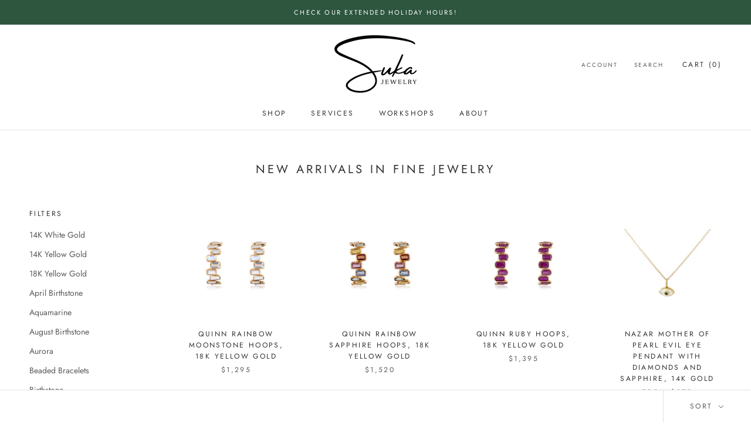

--- FILE ---
content_type: text/html; charset=utf-8
request_url: https://sukajewelrystore.com/collections/new-arrivals-fine-jewelry?page=2
body_size: 30396
content:
<!doctype html>

<html class="no-js" lang="en">
  <head>
    <meta charset="utf-8"> 
    <meta http-equiv="X-UA-Compatible" content="IE=edge,chrome=1">
    <meta name="viewport" content="width=device-width, initial-scale=1.0, height=device-height, minimum-scale=1.0, maximum-scale=1.0">
    <meta name="theme-color" content="">

    <title>
      New Arrivals in Fine Jewelry &ndash; Page 2 &ndash; Suka Jewelry
    </title><link rel="canonical" href="https://sukajewelrystore.com/collections/new-arrivals-fine-jewelry?page=2"><link rel="shortcut icon" href="//sukajewelrystore.com/cdn/shop/files/suka_S_icon_gold_final_96x.jpg?v=1614303749" type="image/png"><meta property="og:type" content="website">
  <meta property="og:title" content="New Arrivals in Fine Jewelry">
  <meta property="og:image" content="http://sukajewelrystore.com/cdn/shop/files/NRP00743.jpg?v=1697513297">
  <meta property="og:image:secure_url" content="https://sukajewelrystore.com/cdn/shop/files/NRP00743.jpg?v=1697513297">
  <meta property="og:image:width" content="4000">
  <meta property="og:image:height" content="4000"><meta property="og:url" content="https://sukajewelrystore.com/collections/new-arrivals-fine-jewelry?page=2">
<meta property="og:site_name" content="Suka Jewelry"><meta name="twitter:card" content="summary"><meta name="twitter:title" content="New Arrivals in Fine Jewelry">
  <meta name="twitter:description" content="">
  <meta name="twitter:image" content="https://sukajewelrystore.com/cdn/shop/files/NRP00743_600x600_crop_center.jpg?v=1697513297">
    <style>
  @font-face {
  font-family: Jost;
  font-weight: 400;
  font-style: normal;
  font-display: fallback;
  src: url("//sukajewelrystore.com/cdn/fonts/jost/jost_n4.d47a1b6347ce4a4c9f437608011273009d91f2b7.woff2") format("woff2"),
       url("//sukajewelrystore.com/cdn/fonts/jost/jost_n4.791c46290e672b3f85c3d1c651ef2efa3819eadd.woff") format("woff");
}

  @font-face {
  font-family: Jost;
  font-weight: 400;
  font-style: normal;
  font-display: fallback;
  src: url("//sukajewelrystore.com/cdn/fonts/jost/jost_n4.d47a1b6347ce4a4c9f437608011273009d91f2b7.woff2") format("woff2"),
       url("//sukajewelrystore.com/cdn/fonts/jost/jost_n4.791c46290e672b3f85c3d1c651ef2efa3819eadd.woff") format("woff");
}


  @font-face {
  font-family: Jost;
  font-weight: 700;
  font-style: normal;
  font-display: fallback;
  src: url("//sukajewelrystore.com/cdn/fonts/jost/jost_n7.921dc18c13fa0b0c94c5e2517ffe06139c3615a3.woff2") format("woff2"),
       url("//sukajewelrystore.com/cdn/fonts/jost/jost_n7.cbfc16c98c1e195f46c536e775e4e959c5f2f22b.woff") format("woff");
}

  @font-face {
  font-family: Jost;
  font-weight: 400;
  font-style: italic;
  font-display: fallback;
  src: url("//sukajewelrystore.com/cdn/fonts/jost/jost_i4.b690098389649750ada222b9763d55796c5283a5.woff2") format("woff2"),
       url("//sukajewelrystore.com/cdn/fonts/jost/jost_i4.fd766415a47e50b9e391ae7ec04e2ae25e7e28b0.woff") format("woff");
}

  @font-face {
  font-family: Jost;
  font-weight: 700;
  font-style: italic;
  font-display: fallback;
  src: url("//sukajewelrystore.com/cdn/fonts/jost/jost_i7.d8201b854e41e19d7ed9b1a31fe4fe71deea6d3f.woff2") format("woff2"),
       url("//sukajewelrystore.com/cdn/fonts/jost/jost_i7.eae515c34e26b6c853efddc3fc0c552e0de63757.woff") format("woff");
}


  :root {
    --heading-font-family : Jost, sans-serif;
    --heading-font-weight : 400;
    --heading-font-style  : normal;

    --text-font-family : Jost, sans-serif;
    --text-font-weight : 400;
    --text-font-style  : normal;

    --base-text-font-size   : 14px;
    --default-text-font-size: 14px;--background          : #ffffff;
    --background-rgb      : 255, 255, 255;
    --light-background    : #ffffff;
    --light-background-rgb: 255, 255, 255;
    --heading-color       : #303030;
    --text-color          : #303030;
    --text-color-rgb      : 48, 48, 48;
    --text-color-light    : #595959;
    --text-color-light-rgb: 89, 89, 89;
    --link-color          : #000000;
    --link-color-rgb      : 0, 0, 0;
    --border-color        : #e0e0e0;
    --border-color-rgb    : 224, 224, 224;

    --button-background    : #21412a;
    --button-background-rgb: 33, 65, 42;
    --button-text-color    : #e7e9e8;

    --header-background       : #ffffff;
    --header-heading-color    : #303030;
    --header-light-text-color : #595959;
    --header-border-color     : #e0e0e0;

    --footer-background    : #ffffff;
    --footer-text-color    : #595959;
    --footer-heading-color : #303030;
    --footer-border-color  : #e6e6e6;

    --navigation-background      : #ffffff;
    --navigation-background-rgb  : 255, 255, 255;
    --navigation-text-color      : #303030;
    --navigation-text-color-light: rgba(48, 48, 48, 0.5);
    --navigation-border-color    : rgba(48, 48, 48, 0.25);

    --newsletter-popup-background     : #21412a;
    --newsletter-popup-text-color     : #e7e9e8;
    --newsletter-popup-text-color-rgb : 231, 233, 232;

    --secondary-elements-background       : #21412a;
    --secondary-elements-background-rgb   : 33, 65, 42;
    --secondary-elements-text-color       : #e7e9e8;
    --secondary-elements-text-color-light : rgba(231, 233, 232, 0.5);
    --secondary-elements-border-color     : rgba(231, 233, 232, 0.25);

    --product-sale-price-color    : #f94c43;
    --product-sale-price-color-rgb: 249, 76, 67;

    /* Products */

    --horizontal-spacing-four-products-per-row: 60px;
        --horizontal-spacing-two-products-per-row : 60px;

    --vertical-spacing-four-products-per-row: 60px;
        --vertical-spacing-two-products-per-row : 75px;

    /* Animation */
    --drawer-transition-timing: cubic-bezier(0.645, 0.045, 0.355, 1);
    --header-base-height: 80px; /* We set a default for browsers that do not support CSS variables */

    /* Cursors */
    --cursor-zoom-in-svg    : url(//sukajewelrystore.com/cdn/shop/t/9/assets/cursor-zoom-in.svg?v=169337020044000511451682825737);
    --cursor-zoom-in-2x-svg : url(//sukajewelrystore.com/cdn/shop/t/9/assets/cursor-zoom-in-2x.svg?v=163885027072013793871682825737);
  }
</style>

<script>
  // IE11 does not have support for CSS variables, so we have to polyfill them
  if (!(((window || {}).CSS || {}).supports && window.CSS.supports('(--a: 0)'))) {
    const script = document.createElement('script');
    script.type = 'text/javascript';
    script.src = 'https://cdn.jsdelivr.net/npm/css-vars-ponyfill@2';
    script.onload = function() {
      cssVars({});
    };

    document.getElementsByTagName('head')[0].appendChild(script);
  }
</script>

    <script>window.performance && window.performance.mark && window.performance.mark('shopify.content_for_header.start');</script><meta name="facebook-domain-verification" content="dbe4jslj7jjj4r6mapkj7ryj6rwjtr">
<meta id="shopify-digital-wallet" name="shopify-digital-wallet" content="/24719425581/digital_wallets/dialog">
<meta name="shopify-checkout-api-token" content="50ae5a908a42960dcc92c389054adad7">
<meta id="in-context-paypal-metadata" data-shop-id="24719425581" data-venmo-supported="false" data-environment="production" data-locale="en_US" data-paypal-v4="true" data-currency="USD">
<link rel="alternate" type="application/atom+xml" title="Feed" href="/collections/new-arrivals-fine-jewelry.atom" />
<link rel="prev" href="/collections/new-arrivals-fine-jewelry?page=1">
<link rel="next" href="/collections/new-arrivals-fine-jewelry?page=3">
<link rel="alternate" type="application/json+oembed" href="https://sukajewelrystore.com/collections/new-arrivals-fine-jewelry.oembed?page=2">
<script async="async" src="/checkouts/internal/preloads.js?locale=en-US"></script>
<link rel="preconnect" href="https://shop.app" crossorigin="anonymous">
<script async="async" src="https://shop.app/checkouts/internal/preloads.js?locale=en-US&shop_id=24719425581" crossorigin="anonymous"></script>
<script id="apple-pay-shop-capabilities" type="application/json">{"shopId":24719425581,"countryCode":"US","currencyCode":"USD","merchantCapabilities":["supports3DS"],"merchantId":"gid:\/\/shopify\/Shop\/24719425581","merchantName":"Suka Jewelry","requiredBillingContactFields":["postalAddress","email","phone"],"requiredShippingContactFields":["postalAddress","email","phone"],"shippingType":"shipping","supportedNetworks":["visa","masterCard","amex","discover","elo","jcb"],"total":{"type":"pending","label":"Suka Jewelry","amount":"1.00"},"shopifyPaymentsEnabled":true,"supportsSubscriptions":true}</script>
<script id="shopify-features" type="application/json">{"accessToken":"50ae5a908a42960dcc92c389054adad7","betas":["rich-media-storefront-analytics"],"domain":"sukajewelrystore.com","predictiveSearch":true,"shopId":24719425581,"locale":"en"}</script>
<script>var Shopify = Shopify || {};
Shopify.shop = "rockroadjewelry.myshopify.com";
Shopify.locale = "en";
Shopify.currency = {"active":"USD","rate":"1.0"};
Shopify.country = "US";
Shopify.theme = {"name":"September Site","id":127024889915,"schema_name":"Prestige","schema_version":"4.9.10","theme_store_id":855,"role":"main"};
Shopify.theme.handle = "null";
Shopify.theme.style = {"id":null,"handle":null};
Shopify.cdnHost = "sukajewelrystore.com/cdn";
Shopify.routes = Shopify.routes || {};
Shopify.routes.root = "/";</script>
<script type="module">!function(o){(o.Shopify=o.Shopify||{}).modules=!0}(window);</script>
<script>!function(o){function n(){var o=[];function n(){o.push(Array.prototype.slice.apply(arguments))}return n.q=o,n}var t=o.Shopify=o.Shopify||{};t.loadFeatures=n(),t.autoloadFeatures=n()}(window);</script>
<script>
  window.ShopifyPay = window.ShopifyPay || {};
  window.ShopifyPay.apiHost = "shop.app\/pay";
  window.ShopifyPay.redirectState = null;
</script>
<script id="shop-js-analytics" type="application/json">{"pageType":"collection"}</script>
<script defer="defer" async type="module" src="//sukajewelrystore.com/cdn/shopifycloud/shop-js/modules/v2/client.init-shop-cart-sync_BT-GjEfc.en.esm.js"></script>
<script defer="defer" async type="module" src="//sukajewelrystore.com/cdn/shopifycloud/shop-js/modules/v2/chunk.common_D58fp_Oc.esm.js"></script>
<script defer="defer" async type="module" src="//sukajewelrystore.com/cdn/shopifycloud/shop-js/modules/v2/chunk.modal_xMitdFEc.esm.js"></script>
<script type="module">
  await import("//sukajewelrystore.com/cdn/shopifycloud/shop-js/modules/v2/client.init-shop-cart-sync_BT-GjEfc.en.esm.js");
await import("//sukajewelrystore.com/cdn/shopifycloud/shop-js/modules/v2/chunk.common_D58fp_Oc.esm.js");
await import("//sukajewelrystore.com/cdn/shopifycloud/shop-js/modules/v2/chunk.modal_xMitdFEc.esm.js");

  window.Shopify.SignInWithShop?.initShopCartSync?.({"fedCMEnabled":true,"windoidEnabled":true});

</script>
<script>
  window.Shopify = window.Shopify || {};
  if (!window.Shopify.featureAssets) window.Shopify.featureAssets = {};
  window.Shopify.featureAssets['shop-js'] = {"shop-cart-sync":["modules/v2/client.shop-cart-sync_DZOKe7Ll.en.esm.js","modules/v2/chunk.common_D58fp_Oc.esm.js","modules/v2/chunk.modal_xMitdFEc.esm.js"],"init-fed-cm":["modules/v2/client.init-fed-cm_B6oLuCjv.en.esm.js","modules/v2/chunk.common_D58fp_Oc.esm.js","modules/v2/chunk.modal_xMitdFEc.esm.js"],"shop-cash-offers":["modules/v2/client.shop-cash-offers_D2sdYoxE.en.esm.js","modules/v2/chunk.common_D58fp_Oc.esm.js","modules/v2/chunk.modal_xMitdFEc.esm.js"],"shop-login-button":["modules/v2/client.shop-login-button_QeVjl5Y3.en.esm.js","modules/v2/chunk.common_D58fp_Oc.esm.js","modules/v2/chunk.modal_xMitdFEc.esm.js"],"pay-button":["modules/v2/client.pay-button_DXTOsIq6.en.esm.js","modules/v2/chunk.common_D58fp_Oc.esm.js","modules/v2/chunk.modal_xMitdFEc.esm.js"],"shop-button":["modules/v2/client.shop-button_DQZHx9pm.en.esm.js","modules/v2/chunk.common_D58fp_Oc.esm.js","modules/v2/chunk.modal_xMitdFEc.esm.js"],"avatar":["modules/v2/client.avatar_BTnouDA3.en.esm.js"],"init-windoid":["modules/v2/client.init-windoid_CR1B-cfM.en.esm.js","modules/v2/chunk.common_D58fp_Oc.esm.js","modules/v2/chunk.modal_xMitdFEc.esm.js"],"init-shop-for-new-customer-accounts":["modules/v2/client.init-shop-for-new-customer-accounts_C_vY_xzh.en.esm.js","modules/v2/client.shop-login-button_QeVjl5Y3.en.esm.js","modules/v2/chunk.common_D58fp_Oc.esm.js","modules/v2/chunk.modal_xMitdFEc.esm.js"],"init-shop-email-lookup-coordinator":["modules/v2/client.init-shop-email-lookup-coordinator_BI7n9ZSv.en.esm.js","modules/v2/chunk.common_D58fp_Oc.esm.js","modules/v2/chunk.modal_xMitdFEc.esm.js"],"init-shop-cart-sync":["modules/v2/client.init-shop-cart-sync_BT-GjEfc.en.esm.js","modules/v2/chunk.common_D58fp_Oc.esm.js","modules/v2/chunk.modal_xMitdFEc.esm.js"],"shop-toast-manager":["modules/v2/client.shop-toast-manager_DiYdP3xc.en.esm.js","modules/v2/chunk.common_D58fp_Oc.esm.js","modules/v2/chunk.modal_xMitdFEc.esm.js"],"init-customer-accounts":["modules/v2/client.init-customer-accounts_D9ZNqS-Q.en.esm.js","modules/v2/client.shop-login-button_QeVjl5Y3.en.esm.js","modules/v2/chunk.common_D58fp_Oc.esm.js","modules/v2/chunk.modal_xMitdFEc.esm.js"],"init-customer-accounts-sign-up":["modules/v2/client.init-customer-accounts-sign-up_iGw4briv.en.esm.js","modules/v2/client.shop-login-button_QeVjl5Y3.en.esm.js","modules/v2/chunk.common_D58fp_Oc.esm.js","modules/v2/chunk.modal_xMitdFEc.esm.js"],"shop-follow-button":["modules/v2/client.shop-follow-button_CqMgW2wH.en.esm.js","modules/v2/chunk.common_D58fp_Oc.esm.js","modules/v2/chunk.modal_xMitdFEc.esm.js"],"checkout-modal":["modules/v2/client.checkout-modal_xHeaAweL.en.esm.js","modules/v2/chunk.common_D58fp_Oc.esm.js","modules/v2/chunk.modal_xMitdFEc.esm.js"],"shop-login":["modules/v2/client.shop-login_D91U-Q7h.en.esm.js","modules/v2/chunk.common_D58fp_Oc.esm.js","modules/v2/chunk.modal_xMitdFEc.esm.js"],"lead-capture":["modules/v2/client.lead-capture_BJmE1dJe.en.esm.js","modules/v2/chunk.common_D58fp_Oc.esm.js","modules/v2/chunk.modal_xMitdFEc.esm.js"],"payment-terms":["modules/v2/client.payment-terms_Ci9AEqFq.en.esm.js","modules/v2/chunk.common_D58fp_Oc.esm.js","modules/v2/chunk.modal_xMitdFEc.esm.js"]};
</script>
<script>(function() {
  var isLoaded = false;
  function asyncLoad() {
    if (isLoaded) return;
    isLoaded = true;
    var urls = ["https:\/\/cdn.sesami.co\/shopify.js?shop=rockroadjewelry.myshopify.com"];
    for (var i = 0; i < urls.length; i++) {
      var s = document.createElement('script');
      s.type = 'text/javascript';
      s.async = true;
      s.src = urls[i];
      var x = document.getElementsByTagName('script')[0];
      x.parentNode.insertBefore(s, x);
    }
  };
  if(window.attachEvent) {
    window.attachEvent('onload', asyncLoad);
  } else {
    window.addEventListener('load', asyncLoad, false);
  }
})();</script>
<script id="__st">var __st={"a":24719425581,"offset":-18000,"reqid":"562e2440-2f90-4972-929b-0cec01cfa267-1769496767","pageurl":"sukajewelrystore.com\/collections\/new-arrivals-fine-jewelry?page=2","u":"5a33474679a7","p":"collection","rtyp":"collection","rid":278292725819};</script>
<script>window.ShopifyPaypalV4VisibilityTracking = true;</script>
<script id="captcha-bootstrap">!function(){'use strict';const t='contact',e='account',n='new_comment',o=[[t,t],['blogs',n],['comments',n],[t,'customer']],c=[[e,'customer_login'],[e,'guest_login'],[e,'recover_customer_password'],[e,'create_customer']],r=t=>t.map((([t,e])=>`form[action*='/${t}']:not([data-nocaptcha='true']) input[name='form_type'][value='${e}']`)).join(','),a=t=>()=>t?[...document.querySelectorAll(t)].map((t=>t.form)):[];function s(){const t=[...o],e=r(t);return a(e)}const i='password',u='form_key',d=['recaptcha-v3-token','g-recaptcha-response','h-captcha-response',i],f=()=>{try{return window.sessionStorage}catch{return}},m='__shopify_v',_=t=>t.elements[u];function p(t,e,n=!1){try{const o=window.sessionStorage,c=JSON.parse(o.getItem(e)),{data:r}=function(t){const{data:e,action:n}=t;return t[m]||n?{data:e,action:n}:{data:t,action:n}}(c);for(const[e,n]of Object.entries(r))t.elements[e]&&(t.elements[e].value=n);n&&o.removeItem(e)}catch(o){console.error('form repopulation failed',{error:o})}}const l='form_type',E='cptcha';function T(t){t.dataset[E]=!0}const w=window,h=w.document,L='Shopify',v='ce_forms',y='captcha';let A=!1;((t,e)=>{const n=(g='f06e6c50-85a8-45c8-87d0-21a2b65856fe',I='https://cdn.shopify.com/shopifycloud/storefront-forms-hcaptcha/ce_storefront_forms_captcha_hcaptcha.v1.5.2.iife.js',D={infoText:'Protected by hCaptcha',privacyText:'Privacy',termsText:'Terms'},(t,e,n)=>{const o=w[L][v],c=o.bindForm;if(c)return c(t,g,e,D).then(n);var r;o.q.push([[t,g,e,D],n]),r=I,A||(h.body.append(Object.assign(h.createElement('script'),{id:'captcha-provider',async:!0,src:r})),A=!0)});var g,I,D;w[L]=w[L]||{},w[L][v]=w[L][v]||{},w[L][v].q=[],w[L][y]=w[L][y]||{},w[L][y].protect=function(t,e){n(t,void 0,e),T(t)},Object.freeze(w[L][y]),function(t,e,n,w,h,L){const[v,y,A,g]=function(t,e,n){const i=e?o:[],u=t?c:[],d=[...i,...u],f=r(d),m=r(i),_=r(d.filter((([t,e])=>n.includes(e))));return[a(f),a(m),a(_),s()]}(w,h,L),I=t=>{const e=t.target;return e instanceof HTMLFormElement?e:e&&e.form},D=t=>v().includes(t);t.addEventListener('submit',(t=>{const e=I(t);if(!e)return;const n=D(e)&&!e.dataset.hcaptchaBound&&!e.dataset.recaptchaBound,o=_(e),c=g().includes(e)&&(!o||!o.value);(n||c)&&t.preventDefault(),c&&!n&&(function(t){try{if(!f())return;!function(t){const e=f();if(!e)return;const n=_(t);if(!n)return;const o=n.value;o&&e.removeItem(o)}(t);const e=Array.from(Array(32),(()=>Math.random().toString(36)[2])).join('');!function(t,e){_(t)||t.append(Object.assign(document.createElement('input'),{type:'hidden',name:u})),t.elements[u].value=e}(t,e),function(t,e){const n=f();if(!n)return;const o=[...t.querySelectorAll(`input[type='${i}']`)].map((({name:t})=>t)),c=[...d,...o],r={};for(const[a,s]of new FormData(t).entries())c.includes(a)||(r[a]=s);n.setItem(e,JSON.stringify({[m]:1,action:t.action,data:r}))}(t,e)}catch(e){console.error('failed to persist form',e)}}(e),e.submit())}));const S=(t,e)=>{t&&!t.dataset[E]&&(n(t,e.some((e=>e===t))),T(t))};for(const o of['focusin','change'])t.addEventListener(o,(t=>{const e=I(t);D(e)&&S(e,y())}));const B=e.get('form_key'),M=e.get(l),P=B&&M;t.addEventListener('DOMContentLoaded',(()=>{const t=y();if(P)for(const e of t)e.elements[l].value===M&&p(e,B);[...new Set([...A(),...v().filter((t=>'true'===t.dataset.shopifyCaptcha))])].forEach((e=>S(e,t)))}))}(h,new URLSearchParams(w.location.search),n,t,e,['guest_login'])})(!0,!0)}();</script>
<script integrity="sha256-4kQ18oKyAcykRKYeNunJcIwy7WH5gtpwJnB7kiuLZ1E=" data-source-attribution="shopify.loadfeatures" defer="defer" src="//sukajewelrystore.com/cdn/shopifycloud/storefront/assets/storefront/load_feature-a0a9edcb.js" crossorigin="anonymous"></script>
<script crossorigin="anonymous" defer="defer" src="//sukajewelrystore.com/cdn/shopifycloud/storefront/assets/shopify_pay/storefront-65b4c6d7.js?v=20250812"></script>
<script data-source-attribution="shopify.dynamic_checkout.dynamic.init">var Shopify=Shopify||{};Shopify.PaymentButton=Shopify.PaymentButton||{isStorefrontPortableWallets:!0,init:function(){window.Shopify.PaymentButton.init=function(){};var t=document.createElement("script");t.src="https://sukajewelrystore.com/cdn/shopifycloud/portable-wallets/latest/portable-wallets.en.js",t.type="module",document.head.appendChild(t)}};
</script>
<script data-source-attribution="shopify.dynamic_checkout.buyer_consent">
  function portableWalletsHideBuyerConsent(e){var t=document.getElementById("shopify-buyer-consent"),n=document.getElementById("shopify-subscription-policy-button");t&&n&&(t.classList.add("hidden"),t.setAttribute("aria-hidden","true"),n.removeEventListener("click",e))}function portableWalletsShowBuyerConsent(e){var t=document.getElementById("shopify-buyer-consent"),n=document.getElementById("shopify-subscription-policy-button");t&&n&&(t.classList.remove("hidden"),t.removeAttribute("aria-hidden"),n.addEventListener("click",e))}window.Shopify?.PaymentButton&&(window.Shopify.PaymentButton.hideBuyerConsent=portableWalletsHideBuyerConsent,window.Shopify.PaymentButton.showBuyerConsent=portableWalletsShowBuyerConsent);
</script>
<script data-source-attribution="shopify.dynamic_checkout.cart.bootstrap">document.addEventListener("DOMContentLoaded",(function(){function t(){return document.querySelector("shopify-accelerated-checkout-cart, shopify-accelerated-checkout")}if(t())Shopify.PaymentButton.init();else{new MutationObserver((function(e,n){t()&&(Shopify.PaymentButton.init(),n.disconnect())})).observe(document.body,{childList:!0,subtree:!0})}}));
</script>
<link id="shopify-accelerated-checkout-styles" rel="stylesheet" media="screen" href="https://sukajewelrystore.com/cdn/shopifycloud/portable-wallets/latest/accelerated-checkout-backwards-compat.css" crossorigin="anonymous">
<style id="shopify-accelerated-checkout-cart">
        #shopify-buyer-consent {
  margin-top: 1em;
  display: inline-block;
  width: 100%;
}

#shopify-buyer-consent.hidden {
  display: none;
}

#shopify-subscription-policy-button {
  background: none;
  border: none;
  padding: 0;
  text-decoration: underline;
  font-size: inherit;
  cursor: pointer;
}

#shopify-subscription-policy-button::before {
  box-shadow: none;
}

      </style>

<script>window.performance && window.performance.mark && window.performance.mark('shopify.content_for_header.end');</script>

    <link rel="stylesheet" href="//sukajewelrystore.com/cdn/shop/t/9/assets/theme.css?v=109350314557481774961682825737">

    <script>
      // This allows to expose several variables to the global scope, to be used in scripts
      window.theme = {
        pageType: "collection",
        moneyFormat: "${{amount}}",
        moneyWithCurrencyFormat: "${{amount}} USD",
        productImageSize: "natural",
        searchMode: "product,article",
        showPageTransition: false,
        showElementStaggering: true,
        showImageZooming: true
      };

      window.routes = {
        rootUrl: "\/",
        cartUrl: "\/cart",
        cartAddUrl: "\/cart\/add",
        cartChangeUrl: "\/cart\/change",
        searchUrl: "\/search",
        productRecommendationsUrl: "\/recommendations\/products"
      };

      window.languages = {
        cartAddNote: "Add Order Note",
        cartEditNote: "Edit Order Note",
        productImageLoadingError: "This image could not be loaded. Please try to reload the page.",
        productFormAddToCart: "Add to cart",
        productFormUnavailable: "Unavailable",
        productFormSoldOut: "Sold Out",
        shippingEstimatorOneResult: "1 option available:",
        shippingEstimatorMoreResults: "{{count}} options available:",
        shippingEstimatorNoResults: "No shipping could be found"
      };

      window.lazySizesConfig = {
        loadHidden: false,
        hFac: 0.5,
        expFactor: 2,
        ricTimeout: 150,
        lazyClass: 'Image--lazyLoad',
        loadingClass: 'Image--lazyLoading',
        loadedClass: 'Image--lazyLoaded'
      };

      document.documentElement.className = document.documentElement.className.replace('no-js', 'js');
      document.documentElement.style.setProperty('--window-height', window.innerHeight + 'px');

      // We do a quick detection of some features (we could use Modernizr but for so little...)
      (function() {
        document.documentElement.className += ((window.CSS && window.CSS.supports('(position: sticky) or (position: -webkit-sticky)')) ? ' supports-sticky' : ' no-supports-sticky');
        document.documentElement.className += (window.matchMedia('(-moz-touch-enabled: 1), (hover: none)')).matches ? ' no-supports-hover' : ' supports-hover';
      }());
    </script>

    <script src="//sukajewelrystore.com/cdn/shop/t/9/assets/lazysizes.min.js?v=174358363404432586981682825737" async></script><script src="https://polyfill-fastly.net/v3/polyfill.min.js?unknown=polyfill&features=fetch,Element.prototype.closest,Element.prototype.remove,Element.prototype.classList,Array.prototype.includes,Array.prototype.fill,Object.assign,CustomEvent,IntersectionObserver,IntersectionObserverEntry,URL" defer></script>
    <script src="//sukajewelrystore.com/cdn/shop/t/9/assets/libs.min.js?v=26178543184394469741682825737" defer></script>
    <script src="//sukajewelrystore.com/cdn/shop/t/9/assets/theme.min.js?v=173031011232028520471682825737" defer></script>
    <script src="//sukajewelrystore.com/cdn/shop/t/9/assets/custom.js?v=183944157590872491501682825737" defer></script>

    <script>
      (function () {
        window.onpageshow = function() {
          if (window.theme.showPageTransition) {
            var pageTransition = document.querySelector('.PageTransition');

            if (pageTransition) {
              pageTransition.style.visibility = 'visible';
              pageTransition.style.opacity = '0';
            }
          }

          // When the page is loaded from the cache, we have to reload the cart content
          document.documentElement.dispatchEvent(new CustomEvent('cart:refresh', {
            bubbles: true
          }));
        };
      })();
    </script>

    


  <script type="application/ld+json">
  {
    "@context": "http://schema.org",
    "@type": "BreadcrumbList",
  "itemListElement": [{
      "@type": "ListItem",
      "position": 1,
      "name": "Translation missing: en.general.breadcrumb.home",
      "item": "https://sukajewelrystore.com"
    },{
          "@type": "ListItem",
          "position": 2,
          "name": "New Arrivals in Fine Jewelry",
          "item": "https://sukajewelrystore.com/collections/new-arrivals-fine-jewelry"
        }]
  }
  </script>

    
    <!-- Affirm -->
    <script>
      _affirm_config = {
        public_api_key:  "9JXIHQX0G7019H58",
        script:          "https://cdn1.affirm.com/js/v2/affirm.js"
      };
      (function(l,g,m,e,a,f,b){var d,c=l[m]||{},h=document.createElement(f),n=document.getElementsByTagName(f)[0],k=function(a,b,c){return function(){a[b]._.push([c,arguments])}};c[e]=k(c,e,"set");d=c[e];c[a]={};c[a]._=[];d._=[];c[a][b]=k(c,a,b);a=0;for(b="set add save post open empty reset on off trigger ready setProduct".split(" ");a<b.length;a++)d[b[a]]=k(c,e,b[a]);a=0;for(b=["get","token","url","items"];a<b.length;a++)d[b[a]]=function(){};h.async=!0;h.src=g[f];n.parentNode.insertBefore(h,n);delete g[f];d(g);l[m]=c})(window,_affirm_config,"affirm","checkout","ui","script","ready");
      // Use your live public API Key and https://cdn1.affirm.com/js/v2/affirm.js script to point to Affirm production environment.
    </script>
    <!-- End Affirm -->
  <link href="https://monorail-edge.shopifysvc.com" rel="dns-prefetch">
<script>(function(){if ("sendBeacon" in navigator && "performance" in window) {try {var session_token_from_headers = performance.getEntriesByType('navigation')[0].serverTiming.find(x => x.name == '_s').description;} catch {var session_token_from_headers = undefined;}var session_cookie_matches = document.cookie.match(/_shopify_s=([^;]*)/);var session_token_from_cookie = session_cookie_matches && session_cookie_matches.length === 2 ? session_cookie_matches[1] : "";var session_token = session_token_from_headers || session_token_from_cookie || "";function handle_abandonment_event(e) {var entries = performance.getEntries().filter(function(entry) {return /monorail-edge.shopifysvc.com/.test(entry.name);});if (!window.abandonment_tracked && entries.length === 0) {window.abandonment_tracked = true;var currentMs = Date.now();var navigation_start = performance.timing.navigationStart;var payload = {shop_id: 24719425581,url: window.location.href,navigation_start,duration: currentMs - navigation_start,session_token,page_type: "collection"};window.navigator.sendBeacon("https://monorail-edge.shopifysvc.com/v1/produce", JSON.stringify({schema_id: "online_store_buyer_site_abandonment/1.1",payload: payload,metadata: {event_created_at_ms: currentMs,event_sent_at_ms: currentMs}}));}}window.addEventListener('pagehide', handle_abandonment_event);}}());</script>
<script id="web-pixels-manager-setup">(function e(e,d,r,n,o){if(void 0===o&&(o={}),!Boolean(null===(a=null===(i=window.Shopify)||void 0===i?void 0:i.analytics)||void 0===a?void 0:a.replayQueue)){var i,a;window.Shopify=window.Shopify||{};var t=window.Shopify;t.analytics=t.analytics||{};var s=t.analytics;s.replayQueue=[],s.publish=function(e,d,r){return s.replayQueue.push([e,d,r]),!0};try{self.performance.mark("wpm:start")}catch(e){}var l=function(){var e={modern:/Edge?\/(1{2}[4-9]|1[2-9]\d|[2-9]\d{2}|\d{4,})\.\d+(\.\d+|)|Firefox\/(1{2}[4-9]|1[2-9]\d|[2-9]\d{2}|\d{4,})\.\d+(\.\d+|)|Chrom(ium|e)\/(9{2}|\d{3,})\.\d+(\.\d+|)|(Maci|X1{2}).+ Version\/(15\.\d+|(1[6-9]|[2-9]\d|\d{3,})\.\d+)([,.]\d+|)( \(\w+\)|)( Mobile\/\w+|) Safari\/|Chrome.+OPR\/(9{2}|\d{3,})\.\d+\.\d+|(CPU[ +]OS|iPhone[ +]OS|CPU[ +]iPhone|CPU IPhone OS|CPU iPad OS)[ +]+(15[._]\d+|(1[6-9]|[2-9]\d|\d{3,})[._]\d+)([._]\d+|)|Android:?[ /-](13[3-9]|1[4-9]\d|[2-9]\d{2}|\d{4,})(\.\d+|)(\.\d+|)|Android.+Firefox\/(13[5-9]|1[4-9]\d|[2-9]\d{2}|\d{4,})\.\d+(\.\d+|)|Android.+Chrom(ium|e)\/(13[3-9]|1[4-9]\d|[2-9]\d{2}|\d{4,})\.\d+(\.\d+|)|SamsungBrowser\/([2-9]\d|\d{3,})\.\d+/,legacy:/Edge?\/(1[6-9]|[2-9]\d|\d{3,})\.\d+(\.\d+|)|Firefox\/(5[4-9]|[6-9]\d|\d{3,})\.\d+(\.\d+|)|Chrom(ium|e)\/(5[1-9]|[6-9]\d|\d{3,})\.\d+(\.\d+|)([\d.]+$|.*Safari\/(?![\d.]+ Edge\/[\d.]+$))|(Maci|X1{2}).+ Version\/(10\.\d+|(1[1-9]|[2-9]\d|\d{3,})\.\d+)([,.]\d+|)( \(\w+\)|)( Mobile\/\w+|) Safari\/|Chrome.+OPR\/(3[89]|[4-9]\d|\d{3,})\.\d+\.\d+|(CPU[ +]OS|iPhone[ +]OS|CPU[ +]iPhone|CPU IPhone OS|CPU iPad OS)[ +]+(10[._]\d+|(1[1-9]|[2-9]\d|\d{3,})[._]\d+)([._]\d+|)|Android:?[ /-](13[3-9]|1[4-9]\d|[2-9]\d{2}|\d{4,})(\.\d+|)(\.\d+|)|Mobile Safari.+OPR\/([89]\d|\d{3,})\.\d+\.\d+|Android.+Firefox\/(13[5-9]|1[4-9]\d|[2-9]\d{2}|\d{4,})\.\d+(\.\d+|)|Android.+Chrom(ium|e)\/(13[3-9]|1[4-9]\d|[2-9]\d{2}|\d{4,})\.\d+(\.\d+|)|Android.+(UC? ?Browser|UCWEB|U3)[ /]?(15\.([5-9]|\d{2,})|(1[6-9]|[2-9]\d|\d{3,})\.\d+)\.\d+|SamsungBrowser\/(5\.\d+|([6-9]|\d{2,})\.\d+)|Android.+MQ{2}Browser\/(14(\.(9|\d{2,})|)|(1[5-9]|[2-9]\d|\d{3,})(\.\d+|))(\.\d+|)|K[Aa][Ii]OS\/(3\.\d+|([4-9]|\d{2,})\.\d+)(\.\d+|)/},d=e.modern,r=e.legacy,n=navigator.userAgent;return n.match(d)?"modern":n.match(r)?"legacy":"unknown"}(),u="modern"===l?"modern":"legacy",c=(null!=n?n:{modern:"",legacy:""})[u],f=function(e){return[e.baseUrl,"/wpm","/b",e.hashVersion,"modern"===e.buildTarget?"m":"l",".js"].join("")}({baseUrl:d,hashVersion:r,buildTarget:u}),m=function(e){var d=e.version,r=e.bundleTarget,n=e.surface,o=e.pageUrl,i=e.monorailEndpoint;return{emit:function(e){var a=e.status,t=e.errorMsg,s=(new Date).getTime(),l=JSON.stringify({metadata:{event_sent_at_ms:s},events:[{schema_id:"web_pixels_manager_load/3.1",payload:{version:d,bundle_target:r,page_url:o,status:a,surface:n,error_msg:t},metadata:{event_created_at_ms:s}}]});if(!i)return console&&console.warn&&console.warn("[Web Pixels Manager] No Monorail endpoint provided, skipping logging."),!1;try{return self.navigator.sendBeacon.bind(self.navigator)(i,l)}catch(e){}var u=new XMLHttpRequest;try{return u.open("POST",i,!0),u.setRequestHeader("Content-Type","text/plain"),u.send(l),!0}catch(e){return console&&console.warn&&console.warn("[Web Pixels Manager] Got an unhandled error while logging to Monorail."),!1}}}}({version:r,bundleTarget:l,surface:e.surface,pageUrl:self.location.href,monorailEndpoint:e.monorailEndpoint});try{o.browserTarget=l,function(e){var d=e.src,r=e.async,n=void 0===r||r,o=e.onload,i=e.onerror,a=e.sri,t=e.scriptDataAttributes,s=void 0===t?{}:t,l=document.createElement("script"),u=document.querySelector("head"),c=document.querySelector("body");if(l.async=n,l.src=d,a&&(l.integrity=a,l.crossOrigin="anonymous"),s)for(var f in s)if(Object.prototype.hasOwnProperty.call(s,f))try{l.dataset[f]=s[f]}catch(e){}if(o&&l.addEventListener("load",o),i&&l.addEventListener("error",i),u)u.appendChild(l);else{if(!c)throw new Error("Did not find a head or body element to append the script");c.appendChild(l)}}({src:f,async:!0,onload:function(){if(!function(){var e,d;return Boolean(null===(d=null===(e=window.Shopify)||void 0===e?void 0:e.analytics)||void 0===d?void 0:d.initialized)}()){var d=window.webPixelsManager.init(e)||void 0;if(d){var r=window.Shopify.analytics;r.replayQueue.forEach((function(e){var r=e[0],n=e[1],o=e[2];d.publishCustomEvent(r,n,o)})),r.replayQueue=[],r.publish=d.publishCustomEvent,r.visitor=d.visitor,r.initialized=!0}}},onerror:function(){return m.emit({status:"failed",errorMsg:"".concat(f," has failed to load")})},sri:function(e){var d=/^sha384-[A-Za-z0-9+/=]+$/;return"string"==typeof e&&d.test(e)}(c)?c:"",scriptDataAttributes:o}),m.emit({status:"loading"})}catch(e){m.emit({status:"failed",errorMsg:(null==e?void 0:e.message)||"Unknown error"})}}})({shopId: 24719425581,storefrontBaseUrl: "https://sukajewelrystore.com",extensionsBaseUrl: "https://extensions.shopifycdn.com/cdn/shopifycloud/web-pixels-manager",monorailEndpoint: "https://monorail-edge.shopifysvc.com/unstable/produce_batch",surface: "storefront-renderer",enabledBetaFlags: ["2dca8a86"],webPixelsConfigList: [{"id":"65568827","configuration":"{\"pixel_id\":\"344119129723478\",\"pixel_type\":\"facebook_pixel\",\"metaapp_system_user_token\":\"-\"}","eventPayloadVersion":"v1","runtimeContext":"OPEN","scriptVersion":"ca16bc87fe92b6042fbaa3acc2fbdaa6","type":"APP","apiClientId":2329312,"privacyPurposes":["ANALYTICS","MARKETING","SALE_OF_DATA"],"dataSharingAdjustments":{"protectedCustomerApprovalScopes":["read_customer_address","read_customer_email","read_customer_name","read_customer_personal_data","read_customer_phone"]}},{"id":"shopify-app-pixel","configuration":"{}","eventPayloadVersion":"v1","runtimeContext":"STRICT","scriptVersion":"0450","apiClientId":"shopify-pixel","type":"APP","privacyPurposes":["ANALYTICS","MARKETING"]},{"id":"shopify-custom-pixel","eventPayloadVersion":"v1","runtimeContext":"LAX","scriptVersion":"0450","apiClientId":"shopify-pixel","type":"CUSTOM","privacyPurposes":["ANALYTICS","MARKETING"]}],isMerchantRequest: false,initData: {"shop":{"name":"Suka Jewelry","paymentSettings":{"currencyCode":"USD"},"myshopifyDomain":"rockroadjewelry.myshopify.com","countryCode":"US","storefrontUrl":"https:\/\/sukajewelrystore.com"},"customer":null,"cart":null,"checkout":null,"productVariants":[],"purchasingCompany":null},},"https://sukajewelrystore.com/cdn","fcfee988w5aeb613cpc8e4bc33m6693e112",{"modern":"","legacy":""},{"shopId":"24719425581","storefrontBaseUrl":"https:\/\/sukajewelrystore.com","extensionBaseUrl":"https:\/\/extensions.shopifycdn.com\/cdn\/shopifycloud\/web-pixels-manager","surface":"storefront-renderer","enabledBetaFlags":"[\"2dca8a86\"]","isMerchantRequest":"false","hashVersion":"fcfee988w5aeb613cpc8e4bc33m6693e112","publish":"custom","events":"[[\"page_viewed\",{}],[\"collection_viewed\",{\"collection\":{\"id\":\"278292725819\",\"title\":\"New Arrivals in Fine Jewelry\",\"productVariants\":[{\"price\":{\"amount\":1295.0,\"currencyCode\":\"USD\"},\"product\":{\"title\":\"Quinn Rainbow Moonstone Hoops, 18K Yellow Gold\",\"vendor\":\"Suka Jewelry\",\"id\":\"7195980857403\",\"untranslatedTitle\":\"Quinn Rainbow Moonstone Hoops, 18K Yellow Gold\",\"url\":\"\/products\/quinn-rainbow-moonstone-hoops-18k-yellow-gold\",\"type\":\"Hoop Earrings\"},\"id\":\"41478010142779\",\"image\":{\"src\":\"\/\/sukajewelrystore.com\/cdn\/shop\/files\/NRP00743.jpg?v=1697513297\"},\"sku\":null,\"title\":\"Default Title\",\"untranslatedTitle\":\"Default Title\"},{\"price\":{\"amount\":1520.0,\"currencyCode\":\"USD\"},\"product\":{\"title\":\"Quinn Rainbow Sapphire Hoops, 18K Yellow Gold\",\"vendor\":\"Suka Jewelry\",\"id\":\"7195979219003\",\"untranslatedTitle\":\"Quinn Rainbow Sapphire Hoops, 18K Yellow Gold\",\"url\":\"\/products\/quinn-rainbow-sapphire-hoops-18k-yellow-gold\",\"type\":\"Hoop Earrings\"},\"id\":\"41478002868283\",\"image\":{\"src\":\"\/\/sukajewelrystore.com\/cdn\/shop\/files\/NRP00745.jpg?v=1697513373\"},\"sku\":null,\"title\":\"Default Title\",\"untranslatedTitle\":\"Default Title\"},{\"price\":{\"amount\":1395.0,\"currencyCode\":\"USD\"},\"product\":{\"title\":\"Quinn Ruby Hoops, 18K Yellow Gold\",\"vendor\":\"Suka Jewelry\",\"id\":\"7195977285691\",\"untranslatedTitle\":\"Quinn Ruby Hoops, 18K Yellow Gold\",\"url\":\"\/products\/quinn-ruby-hoops-18k-yellow-gold\",\"type\":\"Hoop Earrings\"},\"id\":\"41477993791547\",\"image\":{\"src\":\"\/\/sukajewelrystore.com\/cdn\/shop\/files\/NRP00737.jpg?v=1697513173\"},\"sku\":null,\"title\":\"Default Title\",\"untranslatedTitle\":\"Default Title\"},{\"price\":{\"amount\":275.0,\"currencyCode\":\"USD\"},\"product\":{\"title\":\"Nazar Mother of Pearl Evil Eye Pendant with Diamonds and Sapphire, 14K Gold\",\"vendor\":\"Suka Jewelry\",\"id\":\"7129675726907\",\"untranslatedTitle\":\"Nazar Mother of Pearl Evil Eye Pendant with Diamonds and Sapphire, 14K Gold\",\"url\":\"\/products\/copy-of-nazar-blue-enamel-evil-eye-pendant-with-diamonds-and-sapphire-14k-gold\",\"type\":\"Necklace\"},\"id\":\"41233351966779\",\"image\":{\"src\":\"\/\/sukajewelrystore.com\/cdn\/shop\/files\/822CDFA2-FCF9-45EB-91D4-3E17DD22EF5B.png?v=1687624194\"},\"sku\":null,\"title\":\"Pendant Only\",\"untranslatedTitle\":\"Pendant Only\"},{\"price\":{\"amount\":795.0,\"currencyCode\":\"USD\"},\"product\":{\"title\":\"Nazar Black Enamel Evil Eye Pendant with Diamonds, 14K Gold\",\"vendor\":\"Suka Jewelry\",\"id\":\"7129314099259\",\"untranslatedTitle\":\"Nazar Black Enamel Evil Eye Pendant with Diamonds, 14K Gold\",\"url\":\"\/products\/copy-of-nazar-evil-eye-necklace-diamond-turquoise-and-sapphire-14k-gold\",\"type\":\"Necklace\"},\"id\":\"41231750168635\",\"image\":{\"src\":\"\/\/sukajewelrystore.com\/cdn\/shop\/files\/3395A527-7CB6-4263-8185-F123CBE65E7D.png?v=1687624097\"},\"sku\":\"\",\"title\":\"Pendant Only\",\"untranslatedTitle\":\"Pendant Only\"},{\"price\":{\"amount\":440.0,\"currencyCode\":\"USD\"},\"product\":{\"title\":\"Faith Sideways Cross Diamond Ring, 14K White Gold\",\"vendor\":\"Suka Jewelry\",\"id\":\"7129304006715\",\"untranslatedTitle\":\"Faith Sideways Cross Diamond Ring, 14K White Gold\",\"url\":\"\/products\/copy-of-faith-sideways-diamond-and-14k-yellow-gold\",\"type\":\"Ring\"},\"id\":\"41231684501563\",\"image\":{\"src\":\"\/\/sukajewelrystore.com\/cdn\/shop\/files\/0-3.jpg?v=1683310529\"},\"sku\":null,\"title\":\"6\",\"untranslatedTitle\":\"6\"},{\"price\":{\"amount\":465.0,\"currencyCode\":\"USD\"},\"product\":{\"title\":\"Juno, Peridot and Diamond Necklace, 14K Yellow Gold\",\"vendor\":\"Suka Jewelry\",\"id\":\"7128740397115\",\"untranslatedTitle\":\"Juno, Peridot and Diamond Necklace, 14K Yellow Gold\",\"url\":\"\/products\/juno-peridot-and-diamond-necklace-14k-yellow-gold\",\"type\":\"Necklaces\"},\"id\":\"41229673168955\",\"image\":{\"src\":\"\/\/sukajewelrystore.com\/cdn\/shop\/files\/DSC06404_1.jpg?v=1683178334\"},\"sku\":\"\",\"title\":\"Default Title\",\"untranslatedTitle\":\"Default Title\"},{\"price\":{\"amount\":495.0,\"currencyCode\":\"USD\"},\"product\":{\"title\":\"Juno, Ruby and Diamond Necklace, 14K Yellow Gold\",\"vendor\":\"Suka Jewelry\",\"id\":\"7122391892027\",\"untranslatedTitle\":\"Juno, Ruby and Diamond Necklace, 14K Yellow Gold\",\"url\":\"\/products\/juno-ruby-and-diamond-necklace-14k-yellow-gold\",\"type\":\"Necklaces\"},\"id\":\"41206734127163\",\"image\":{\"src\":\"\/\/sukajewelrystore.com\/cdn\/shop\/files\/DSC06406_1.jpg?v=1683178037\"},\"sku\":\"\",\"title\":\"Default Title\",\"untranslatedTitle\":\"Default Title\"},{\"price\":{\"amount\":495.0,\"currencyCode\":\"USD\"},\"product\":{\"title\":\"Juno, Pink Tourmaline and Diamond Necklace, 14K Yellow Gold\",\"vendor\":\"Suka Jewelry\",\"id\":\"7122391695419\",\"untranslatedTitle\":\"Juno, Pink Tourmaline and Diamond Necklace, 14K Yellow Gold\",\"url\":\"\/products\/juno-pink-tourmaline-and-diamond-necklace-14k-yellow-gold\",\"type\":\"Necklaces\"},\"id\":\"41206730686523\",\"image\":{\"src\":\"\/\/sukajewelrystore.com\/cdn\/shop\/files\/DSC06401_1.jpg?v=1683178259\"},\"sku\":\"\",\"title\":\"Default Title\",\"untranslatedTitle\":\"Default Title\"},{\"price\":{\"amount\":690.0,\"currencyCode\":\"USD\"},\"product\":{\"title\":\"Amara, Turquoise Heart Necklace, 14K White Gold\",\"vendor\":\"Suka Jewelry\",\"id\":\"7122389827643\",\"untranslatedTitle\":\"Amara, Turquoise Heart Necklace, 14K White Gold\",\"url\":\"\/products\/amara-turquoise-heart-necklace-14k-white-gold\",\"type\":\"Necklaces\"},\"id\":\"41206622552123\",\"image\":{\"src\":\"\/\/sukajewelrystore.com\/cdn\/shop\/files\/DSC06387_1.jpg?v=1683179307\"},\"sku\":\"\",\"title\":\"Default Title\",\"untranslatedTitle\":\"Default Title\"},{\"price\":{\"amount\":345.0,\"currencyCode\":\"USD\"},\"product\":{\"title\":\"Mia Diamond Cross Necklace, 14K White Gold\",\"vendor\":\"Suka Jewelry\",\"id\":\"7122389401659\",\"untranslatedTitle\":\"Mia Diamond Cross Necklace, 14K White Gold\",\"url\":\"\/products\/decorative-diamond-cross-necklace-14k-yellow-gold\",\"type\":\"Necklaces\"},\"id\":\"41206603284539\",\"image\":{\"src\":\"\/\/sukajewelrystore.com\/cdn\/shop\/files\/DSC06016copy.jpg?v=1683179894\"},\"sku\":null,\"title\":\"Pendant Only\",\"untranslatedTitle\":\"Pendant Only\"},{\"price\":{\"amount\":565.0,\"currencyCode\":\"USD\"},\"product\":{\"title\":\"Padma, Lotus Diamond Pendant, 14K Yellow Gold\",\"vendor\":\"Suka Jewelry\",\"id\":\"7122372231227\",\"untranslatedTitle\":\"Padma, Lotus Diamond Pendant, 14K Yellow Gold\",\"url\":\"\/products\/padma-lotus-diamond-pendant-14k-yellow-gold\",\"type\":\"Necklace\"},\"id\":\"41206549020731\",\"image\":{\"src\":\"\/\/sukajewelrystore.com\/cdn\/shop\/files\/DSC06025copy.jpg?v=1683179427\"},\"sku\":null,\"title\":\"Pendant Only \/ Small (.03ct)\",\"untranslatedTitle\":\"Pendant Only \/ Small (.03ct)\"},{\"price\":{\"amount\":810.0,\"currencyCode\":\"USD\"},\"product\":{\"title\":\"Faith Diamond Cross Large, 14K White Gold\",\"vendor\":\"Suka Jewelry\",\"id\":\"7122371510331\",\"untranslatedTitle\":\"Faith Diamond Cross Large, 14K White Gold\",\"url\":\"\/products\/diamond-cross-pendant-large-14k-white-gold\",\"type\":\"Necklace\"},\"id\":\"41206547546171\",\"image\":{\"src\":\"\/\/sukajewelrystore.com\/cdn\/shop\/files\/DSC06020copy.jpg?v=1683179622\"},\"sku\":null,\"title\":\"Pendant Only\",\"untranslatedTitle\":\"Pendant Only\"},{\"price\":{\"amount\":750.0,\"currencyCode\":\"USD\"},\"product\":{\"title\":\"Diamond Cross Pendant, 14K White Gold\",\"vendor\":\"Suka Jewelry\",\"id\":\"7122371248187\",\"untranslatedTitle\":\"Diamond Cross Pendant, 14K White Gold\",\"url\":\"\/products\/diamond-cross-pendant-14k-white-gold\",\"type\":\"Necklace\"},\"id\":\"41206546989115\",\"image\":{\"src\":\"\/\/sukajewelrystore.com\/cdn\/shop\/files\/DSC06015copy.jpg?v=1683179785\"},\"sku\":null,\"title\":\"Pendant Only\",\"untranslatedTitle\":\"Pendant Only\"},{\"price\":{\"amount\":750.0,\"currencyCode\":\"USD\"},\"product\":{\"title\":\"Diamond Cross Pendant, 14K Yellow Gold\",\"vendor\":\"Suka Jewelry\",\"id\":\"7122366103611\",\"untranslatedTitle\":\"Diamond Cross Pendant, 14K Yellow Gold\",\"url\":\"\/products\/diamond-cross-pendant-14k-yellow-gold\",\"type\":\"Necklace\"},\"id\":\"41206546825275\",\"image\":{\"src\":\"\/\/sukajewelrystore.com\/cdn\/shop\/files\/DSC06018copy.jpg?v=1683179721\"},\"sku\":\"\",\"title\":\"Pendant Only\",\"untranslatedTitle\":\"Pendant Only\"},{\"price\":{\"amount\":1575.0,\"currencyCode\":\"USD\"},\"product\":{\"title\":\"Naga Diamond and Ruby Snake Earrings, 14K Yellow Gold\",\"vendor\":\"Suka Jewelry\",\"id\":\"7122362794043\",\"untranslatedTitle\":\"Naga Diamond and Ruby Snake Earrings, 14K Yellow Gold\",\"url\":\"\/products\/naga-diamond-and-ruby-snake-earrings-14k-yellow-gold\",\"type\":\"\"},\"id\":\"41206437871675\",\"image\":{\"src\":\"\/\/sukajewelrystore.com\/cdn\/shop\/files\/F347D7A6-0BD3-4FD2-AFB5-B8D16982E4FB.jpg?v=1722713448\"},\"sku\":\"\",\"title\":\"Default Title\",\"untranslatedTitle\":\"Default Title\"},{\"price\":{\"amount\":630.0,\"currencyCode\":\"USD\"},\"product\":{\"title\":\"Kiki Ruby and Sapphire Eternity Ring, 14k Yellow Gold\",\"vendor\":\"Suka Jewelry\",\"id\":\"7122235686971\",\"untranslatedTitle\":\"Kiki Ruby and Sapphire Eternity Ring, 14k Yellow Gold\",\"url\":\"\/products\/kiki-ruby-and-sapphire-eternity-ring-14k-yellow-gold\",\"type\":\"Ring\"},\"id\":\"41205436088379\",\"image\":{\"src\":\"\/\/sukajewelrystore.com\/cdn\/shop\/products\/DSC06373.jpg?v=1681926871\"},\"sku\":null,\"title\":\"7.25\",\"untranslatedTitle\":\"7.25\"},{\"price\":{\"amount\":1750.0,\"currencyCode\":\"USD\"},\"product\":{\"title\":\"Rene, Emerald Halo Diamond Ring, 14K Yellow Gold\",\"vendor\":\"Suka Jewelry\",\"id\":\"7122232246331\",\"untranslatedTitle\":\"Rene, Emerald Halo Diamond Ring, 14K Yellow Gold\",\"url\":\"\/products\/rene-emerald-halo-diamond-ring-14k-yellow-gold\",\"type\":\"Ring\"},\"id\":\"41205384740923\",\"image\":{\"src\":\"\/\/sukajewelrystore.com\/cdn\/shop\/products\/DSC05818.jpg?v=1681921557\"},\"sku\":null,\"title\":\"7\",\"untranslatedTitle\":\"7\"},{\"price\":{\"amount\":1195.0,\"currencyCode\":\"USD\"},\"product\":{\"title\":\"Farrah, Sapphire and Diamond Ring, 14K Yellow Gold\",\"vendor\":\"Suka Jewelry\",\"id\":\"7122230870075\",\"untranslatedTitle\":\"Farrah, Sapphire and Diamond Ring, 14K Yellow Gold\",\"url\":\"\/products\/farrah-sapphire-and-diamond-ring-14k-yellow-gold\",\"type\":\"Ring\"},\"id\":\"41205371666491\",\"image\":{\"src\":\"\/\/sukajewelrystore.com\/cdn\/shop\/products\/DSC05789.jpg?v=1681919828\"},\"sku\":null,\"title\":\"7\",\"untranslatedTitle\":\"7\"},{\"price\":{\"amount\":975.0,\"currencyCode\":\"USD\"},\"product\":{\"title\":\"Aleezah, Sapphire and Diamond Ring, 14K Yellow Gold\",\"vendor\":\"Suka Jewelry\",\"id\":\"7122230771771\",\"untranslatedTitle\":\"Aleezah, Sapphire and Diamond Ring, 14K Yellow Gold\",\"url\":\"\/products\/aleezah-sapphire-and-diamond-ring-14k-yellow-gold\",\"type\":\"Ring\"},\"id\":\"41205371633723\",\"image\":{\"src\":\"\/\/sukajewelrystore.com\/cdn\/shop\/products\/DSC05795.jpg?v=1681920384\"},\"sku\":null,\"title\":\"7\",\"untranslatedTitle\":\"7\"}]}}]]"});</script><script>
  window.ShopifyAnalytics = window.ShopifyAnalytics || {};
  window.ShopifyAnalytics.meta = window.ShopifyAnalytics.meta || {};
  window.ShopifyAnalytics.meta.currency = 'USD';
  var meta = {"products":[{"id":7195980857403,"gid":"gid:\/\/shopify\/Product\/7195980857403","vendor":"Suka Jewelry","type":"Hoop Earrings","handle":"quinn-rainbow-moonstone-hoops-18k-yellow-gold","variants":[{"id":41478010142779,"price":129500,"name":"Quinn Rainbow Moonstone Hoops, 18K Yellow Gold","public_title":null,"sku":null}],"remote":false},{"id":7195979219003,"gid":"gid:\/\/shopify\/Product\/7195979219003","vendor":"Suka Jewelry","type":"Hoop Earrings","handle":"quinn-rainbow-sapphire-hoops-18k-yellow-gold","variants":[{"id":41478002868283,"price":152000,"name":"Quinn Rainbow Sapphire Hoops, 18K Yellow Gold","public_title":null,"sku":null}],"remote":false},{"id":7195977285691,"gid":"gid:\/\/shopify\/Product\/7195977285691","vendor":"Suka Jewelry","type":"Hoop Earrings","handle":"quinn-ruby-hoops-18k-yellow-gold","variants":[{"id":41477993791547,"price":139500,"name":"Quinn Ruby Hoops, 18K Yellow Gold","public_title":null,"sku":null}],"remote":false},{"id":7129675726907,"gid":"gid:\/\/shopify\/Product\/7129675726907","vendor":"Suka Jewelry","type":"Necklace","handle":"copy-of-nazar-blue-enamel-evil-eye-pendant-with-diamonds-and-sapphire-14k-gold","variants":[{"id":41233351966779,"price":27500,"name":"Nazar Mother of Pearl Evil Eye Pendant with Diamonds and Sapphire, 14K Gold - Pendant Only","public_title":"Pendant Only","sku":null},{"id":41233351999547,"price":37500,"name":"Nazar Mother of Pearl Evil Eye Pendant with Diamonds and Sapphire, 14K Gold - With Chain","public_title":"With Chain","sku":null}],"remote":false},{"id":7129314099259,"gid":"gid:\/\/shopify\/Product\/7129314099259","vendor":"Suka Jewelry","type":"Necklace","handle":"copy-of-nazar-evil-eye-necklace-diamond-turquoise-and-sapphire-14k-gold","variants":[{"id":41231750168635,"price":79500,"name":"Nazar Black Enamel Evil Eye Pendant with Diamonds, 14K Gold - Pendant Only","public_title":"Pendant Only","sku":""},{"id":41231750201403,"price":95000,"name":"Nazar Black Enamel Evil Eye Pendant with Diamonds, 14K Gold - With Chain","public_title":"With Chain","sku":""}],"remote":false},{"id":7129304006715,"gid":"gid:\/\/shopify\/Product\/7129304006715","vendor":"Suka Jewelry","type":"Ring","handle":"copy-of-faith-sideways-diamond-and-14k-yellow-gold","variants":[{"id":41231684501563,"price":44000,"name":"Faith Sideways Cross Diamond Ring, 14K White Gold - 6","public_title":"6","sku":null}],"remote":false},{"id":7128740397115,"gid":"gid:\/\/shopify\/Product\/7128740397115","vendor":"Suka Jewelry","type":"Necklaces","handle":"juno-peridot-and-diamond-necklace-14k-yellow-gold","variants":[{"id":41229673168955,"price":46500,"name":"Juno, Peridot and Diamond Necklace, 14K Yellow Gold","public_title":null,"sku":""}],"remote":false},{"id":7122391892027,"gid":"gid:\/\/shopify\/Product\/7122391892027","vendor":"Suka Jewelry","type":"Necklaces","handle":"juno-ruby-and-diamond-necklace-14k-yellow-gold","variants":[{"id":41206734127163,"price":49500,"name":"Juno, Ruby and Diamond Necklace, 14K Yellow Gold","public_title":null,"sku":""}],"remote":false},{"id":7122391695419,"gid":"gid:\/\/shopify\/Product\/7122391695419","vendor":"Suka Jewelry","type":"Necklaces","handle":"juno-pink-tourmaline-and-diamond-necklace-14k-yellow-gold","variants":[{"id":41206730686523,"price":49500,"name":"Juno, Pink Tourmaline and Diamond Necklace, 14K Yellow Gold","public_title":null,"sku":""}],"remote":false},{"id":7122389827643,"gid":"gid:\/\/shopify\/Product\/7122389827643","vendor":"Suka Jewelry","type":"Necklaces","handle":"amara-turquoise-heart-necklace-14k-white-gold","variants":[{"id":41206622552123,"price":69000,"name":"Amara, Turquoise Heart Necklace, 14K White Gold","public_title":null,"sku":""}],"remote":false},{"id":7122389401659,"gid":"gid:\/\/shopify\/Product\/7122389401659","vendor":"Suka Jewelry","type":"Necklaces","handle":"decorative-diamond-cross-necklace-14k-yellow-gold","variants":[{"id":41206603284539,"price":34500,"name":"Mia Diamond Cross Necklace, 14K White Gold - Pendant Only","public_title":"Pendant Only","sku":null},{"id":41206603317307,"price":45000,"name":"Mia Diamond Cross Necklace, 14K White Gold - Pendant with Chain","public_title":"Pendant with Chain","sku":null}],"remote":false},{"id":7122372231227,"gid":"gid:\/\/shopify\/Product\/7122372231227","vendor":"Suka Jewelry","type":"Necklace","handle":"padma-lotus-diamond-pendant-14k-yellow-gold","variants":[{"id":41206549020731,"price":56500,"name":"Padma, Lotus Diamond Pendant, 14K Yellow Gold - Pendant Only \/ Small (.03ct)","public_title":"Pendant Only \/ Small (.03ct)","sku":null},{"id":41965319127099,"price":73500,"name":"Padma, Lotus Diamond Pendant, 14K Yellow Gold - Pendant Only \/ Big (.05ct)","public_title":"Pendant Only \/ Big (.05ct)","sku":null},{"id":41206549053499,"price":56500,"name":"Padma, Lotus Diamond Pendant, 14K Yellow Gold - Pendant with Chain \/ Small (.03ct)","public_title":"Pendant with Chain \/ Small (.03ct)","sku":null},{"id":41965319159867,"price":73500,"name":"Padma, Lotus Diamond Pendant, 14K Yellow Gold - Pendant with Chain \/ Big (.05ct)","public_title":"Pendant with Chain \/ Big (.05ct)","sku":null}],"remote":false},{"id":7122371510331,"gid":"gid:\/\/shopify\/Product\/7122371510331","vendor":"Suka Jewelry","type":"Necklace","handle":"diamond-cross-pendant-large-14k-white-gold","variants":[{"id":41206547546171,"price":81000,"name":"Faith Diamond Cross Large, 14K White Gold - Pendant Only","public_title":"Pendant Only","sku":null},{"id":41206547578939,"price":96000,"name":"Faith Diamond Cross Large, 14K White Gold - Pendant with Chain","public_title":"Pendant with Chain","sku":null}],"remote":false},{"id":7122371248187,"gid":"gid:\/\/shopify\/Product\/7122371248187","vendor":"Suka Jewelry","type":"Necklace","handle":"diamond-cross-pendant-14k-white-gold","variants":[{"id":41206546989115,"price":75000,"name":"Diamond Cross Pendant, 14K White Gold - Pendant Only","public_title":"Pendant Only","sku":null},{"id":41206547021883,"price":89000,"name":"Diamond Cross Pendant, 14K White Gold - Pendant with Chain","public_title":"Pendant with Chain","sku":null}],"remote":false},{"id":7122366103611,"gid":"gid:\/\/shopify\/Product\/7122366103611","vendor":"Suka Jewelry","type":"Necklace","handle":"diamond-cross-pendant-14k-yellow-gold","variants":[{"id":41206546825275,"price":75000,"name":"Diamond Cross Pendant, 14K Yellow Gold - Pendant Only","public_title":"Pendant Only","sku":""},{"id":41206546858043,"price":89000,"name":"Diamond Cross Pendant, 14K Yellow Gold - Pendant with Chain","public_title":"Pendant with Chain","sku":""}],"remote":false},{"id":7122362794043,"gid":"gid:\/\/shopify\/Product\/7122362794043","vendor":"Suka Jewelry","type":"","handle":"naga-diamond-and-ruby-snake-earrings-14k-yellow-gold","variants":[{"id":41206437871675,"price":157500,"name":"Naga Diamond and Ruby Snake Earrings, 14K Yellow Gold","public_title":null,"sku":""}],"remote":false},{"id":7122235686971,"gid":"gid:\/\/shopify\/Product\/7122235686971","vendor":"Suka Jewelry","type":"Ring","handle":"kiki-ruby-and-sapphire-eternity-ring-14k-yellow-gold","variants":[{"id":41205436088379,"price":63000,"name":"Kiki Ruby and Sapphire Eternity Ring, 14k Yellow Gold - 7.25","public_title":"7.25","sku":null}],"remote":false},{"id":7122232246331,"gid":"gid:\/\/shopify\/Product\/7122232246331","vendor":"Suka Jewelry","type":"Ring","handle":"rene-emerald-halo-diamond-ring-14k-yellow-gold","variants":[{"id":41205384740923,"price":175000,"name":"Rene, Emerald Halo Diamond Ring, 14K Yellow Gold - 7","public_title":"7","sku":null}],"remote":false},{"id":7122230870075,"gid":"gid:\/\/shopify\/Product\/7122230870075","vendor":"Suka Jewelry","type":"Ring","handle":"farrah-sapphire-and-diamond-ring-14k-yellow-gold","variants":[{"id":41205371666491,"price":119500,"name":"Farrah, Sapphire and Diamond Ring, 14K Yellow Gold - 7","public_title":"7","sku":null}],"remote":false},{"id":7122230771771,"gid":"gid:\/\/shopify\/Product\/7122230771771","vendor":"Suka Jewelry","type":"Ring","handle":"aleezah-sapphire-and-diamond-ring-14k-yellow-gold","variants":[{"id":41205371633723,"price":97500,"name":"Aleezah, Sapphire and Diamond Ring, 14K Yellow Gold - 7","public_title":"7","sku":null}],"remote":false}],"page":{"pageType":"collection","resourceType":"collection","resourceId":278292725819,"requestId":"562e2440-2f90-4972-929b-0cec01cfa267-1769496767"}};
  for (var attr in meta) {
    window.ShopifyAnalytics.meta[attr] = meta[attr];
  }
</script>
<script class="analytics">
  (function () {
    var customDocumentWrite = function(content) {
      var jquery = null;

      if (window.jQuery) {
        jquery = window.jQuery;
      } else if (window.Checkout && window.Checkout.$) {
        jquery = window.Checkout.$;
      }

      if (jquery) {
        jquery('body').append(content);
      }
    };

    var hasLoggedConversion = function(token) {
      if (token) {
        return document.cookie.indexOf('loggedConversion=' + token) !== -1;
      }
      return false;
    }

    var setCookieIfConversion = function(token) {
      if (token) {
        var twoMonthsFromNow = new Date(Date.now());
        twoMonthsFromNow.setMonth(twoMonthsFromNow.getMonth() + 2);

        document.cookie = 'loggedConversion=' + token + '; expires=' + twoMonthsFromNow;
      }
    }

    var trekkie = window.ShopifyAnalytics.lib = window.trekkie = window.trekkie || [];
    if (trekkie.integrations) {
      return;
    }
    trekkie.methods = [
      'identify',
      'page',
      'ready',
      'track',
      'trackForm',
      'trackLink'
    ];
    trekkie.factory = function(method) {
      return function() {
        var args = Array.prototype.slice.call(arguments);
        args.unshift(method);
        trekkie.push(args);
        return trekkie;
      };
    };
    for (var i = 0; i < trekkie.methods.length; i++) {
      var key = trekkie.methods[i];
      trekkie[key] = trekkie.factory(key);
    }
    trekkie.load = function(config) {
      trekkie.config = config || {};
      trekkie.config.initialDocumentCookie = document.cookie;
      var first = document.getElementsByTagName('script')[0];
      var script = document.createElement('script');
      script.type = 'text/javascript';
      script.onerror = function(e) {
        var scriptFallback = document.createElement('script');
        scriptFallback.type = 'text/javascript';
        scriptFallback.onerror = function(error) {
                var Monorail = {
      produce: function produce(monorailDomain, schemaId, payload) {
        var currentMs = new Date().getTime();
        var event = {
          schema_id: schemaId,
          payload: payload,
          metadata: {
            event_created_at_ms: currentMs,
            event_sent_at_ms: currentMs
          }
        };
        return Monorail.sendRequest("https://" + monorailDomain + "/v1/produce", JSON.stringify(event));
      },
      sendRequest: function sendRequest(endpointUrl, payload) {
        // Try the sendBeacon API
        if (window && window.navigator && typeof window.navigator.sendBeacon === 'function' && typeof window.Blob === 'function' && !Monorail.isIos12()) {
          var blobData = new window.Blob([payload], {
            type: 'text/plain'
          });

          if (window.navigator.sendBeacon(endpointUrl, blobData)) {
            return true;
          } // sendBeacon was not successful

        } // XHR beacon

        var xhr = new XMLHttpRequest();

        try {
          xhr.open('POST', endpointUrl);
          xhr.setRequestHeader('Content-Type', 'text/plain');
          xhr.send(payload);
        } catch (e) {
          console.log(e);
        }

        return false;
      },
      isIos12: function isIos12() {
        return window.navigator.userAgent.lastIndexOf('iPhone; CPU iPhone OS 12_') !== -1 || window.navigator.userAgent.lastIndexOf('iPad; CPU OS 12_') !== -1;
      }
    };
    Monorail.produce('monorail-edge.shopifysvc.com',
      'trekkie_storefront_load_errors/1.1',
      {shop_id: 24719425581,
      theme_id: 127024889915,
      app_name: "storefront",
      context_url: window.location.href,
      source_url: "//sukajewelrystore.com/cdn/s/trekkie.storefront.a804e9514e4efded663580eddd6991fcc12b5451.min.js"});

        };
        scriptFallback.async = true;
        scriptFallback.src = '//sukajewelrystore.com/cdn/s/trekkie.storefront.a804e9514e4efded663580eddd6991fcc12b5451.min.js';
        first.parentNode.insertBefore(scriptFallback, first);
      };
      script.async = true;
      script.src = '//sukajewelrystore.com/cdn/s/trekkie.storefront.a804e9514e4efded663580eddd6991fcc12b5451.min.js';
      first.parentNode.insertBefore(script, first);
    };
    trekkie.load(
      {"Trekkie":{"appName":"storefront","development":false,"defaultAttributes":{"shopId":24719425581,"isMerchantRequest":null,"themeId":127024889915,"themeCityHash":"18060946808218726450","contentLanguage":"en","currency":"USD","eventMetadataId":"bdda0e6f-8c0d-4666-abf1-a4eb289b6d91"},"isServerSideCookieWritingEnabled":true,"monorailRegion":"shop_domain","enabledBetaFlags":["65f19447"]},"Session Attribution":{},"S2S":{"facebookCapiEnabled":false,"source":"trekkie-storefront-renderer","apiClientId":580111}}
    );

    var loaded = false;
    trekkie.ready(function() {
      if (loaded) return;
      loaded = true;

      window.ShopifyAnalytics.lib = window.trekkie;

      var originalDocumentWrite = document.write;
      document.write = customDocumentWrite;
      try { window.ShopifyAnalytics.merchantGoogleAnalytics.call(this); } catch(error) {};
      document.write = originalDocumentWrite;

      window.ShopifyAnalytics.lib.page(null,{"pageType":"collection","resourceType":"collection","resourceId":278292725819,"requestId":"562e2440-2f90-4972-929b-0cec01cfa267-1769496767","shopifyEmitted":true});

      var match = window.location.pathname.match(/checkouts\/(.+)\/(thank_you|post_purchase)/)
      var token = match? match[1]: undefined;
      if (!hasLoggedConversion(token)) {
        setCookieIfConversion(token);
        window.ShopifyAnalytics.lib.track("Viewed Product Category",{"currency":"USD","category":"Collection: new-arrivals-fine-jewelry","collectionName":"new-arrivals-fine-jewelry","collectionId":278292725819,"nonInteraction":true},undefined,undefined,{"shopifyEmitted":true});
      }
    });


        var eventsListenerScript = document.createElement('script');
        eventsListenerScript.async = true;
        eventsListenerScript.src = "//sukajewelrystore.com/cdn/shopifycloud/storefront/assets/shop_events_listener-3da45d37.js";
        document.getElementsByTagName('head')[0].appendChild(eventsListenerScript);

})();</script>
<script
  defer
  src="https://sukajewelrystore.com/cdn/shopifycloud/perf-kit/shopify-perf-kit-3.0.4.min.js"
  data-application="storefront-renderer"
  data-shop-id="24719425581"
  data-render-region="gcp-us-east1"
  data-page-type="collection"
  data-theme-instance-id="127024889915"
  data-theme-name="Prestige"
  data-theme-version="4.9.10"
  data-monorail-region="shop_domain"
  data-resource-timing-sampling-rate="10"
  data-shs="true"
  data-shs-beacon="true"
  data-shs-export-with-fetch="true"
  data-shs-logs-sample-rate="1"
  data-shs-beacon-endpoint="https://sukajewelrystore.com/api/collect"
></script>
</head><body class="prestige--v4 features--heading-small features--heading-uppercase features--show-button-transition features--show-image-zooming features--show-element-staggering  template-collection">
    <a class="PageSkipLink u-visually-hidden" href="#main">Skip to content</a>
    <span class="LoadingBar"></span>
    <div class="PageOverlay"></div><div id="shopify-section-popup" class="shopify-section"></div>
    <div id="shopify-section-sidebar-menu" class="shopify-section"><section id="sidebar-menu" class="SidebarMenu Drawer Drawer--small Drawer--fromLeft" aria-hidden="true" data-section-id="sidebar-menu" data-section-type="sidebar-menu">
    <header class="Drawer__Header" data-drawer-animated-left>
      <button class="Drawer__Close Icon-Wrapper--clickable" data-action="close-drawer" data-drawer-id="sidebar-menu" aria-label="Close navigation"><svg class="Icon Icon--close" role="presentation" viewBox="0 0 16 14">
      <path d="M15 0L1 14m14 0L1 0" stroke="currentColor" fill="none" fill-rule="evenodd"></path>
    </svg></button>
    </header>

    <div class="Drawer__Content">
      <div class="Drawer__Main" data-drawer-animated-left data-scrollable>
        <div class="Drawer__Container">
          <nav class="SidebarMenu__Nav SidebarMenu__Nav--primary" aria-label="Sidebar navigation"><div class="Collapsible"><button class="Collapsible__Button Heading u-h6" data-action="toggle-collapsible" aria-expanded="false">SHOP<span class="Collapsible__Plus"></span>
                  </button>

                  <div class="Collapsible__Inner">
                    <div class="Collapsible__Content"><div class="Collapsible"><button class="Collapsible__Button Heading Text--subdued Link--primary u-h7" data-action="toggle-collapsible" aria-expanded="false">DECEMBER SPOTLIGHT<span class="Collapsible__Plus"></span>
                            </button>

                            <div class="Collapsible__Inner">
                              <div class="Collapsible__Content">
                                <ul class="Linklist Linklist--bordered Linklist--spacingLoose"><li class="Linklist__Item">
                                      <a href="/collections/december-birthstone-turquoise-tanzanite" class="Text--subdued Link Link--primary">December Birthstone - Turquoise, Tanzanite, and Topaz</a>
                                    </li></ul>
                              </div>
                            </div></div><div class="Collapsible"><a href="/collections/one-of-a-kind-1" class="Collapsible__Button Heading Text--subdued Link Link--primary u-h7">ONE-OF-A-KIND</a></div><div class="Collapsible"><button class="Collapsible__Button Heading Text--subdued Link--primary u-h7" data-action="toggle-collapsible" aria-expanded="false">FINE JEWELRY<span class="Collapsible__Plus"></span>
                            </button>

                            <div class="Collapsible__Inner">
                              <div class="Collapsible__Content">
                                <ul class="Linklist Linklist--bordered Linklist--spacingLoose"><li class="Linklist__Item">
                                      <a href="/collections/fine-jewelry-bracelets" class="Text--subdued Link Link--primary">Bracelets</a>
                                    </li><li class="Linklist__Item">
                                      <a href="/collections/fine-jewelry-earrings" class="Text--subdued Link Link--primary">Earrings</a>
                                    </li><li class="Linklist__Item">
                                      <a href="/collections/fine-jewelry-necklaces" class="Text--subdued Link Link--primary">Necklaces</a>
                                    </li><li class="Linklist__Item">
                                      <a href="/collections/fine-jewelry-rings" class="Text--subdued Link Link--primary">Rings</a>
                                    </li></ul>
                              </div>
                            </div></div><div class="Collapsible"><button class="Collapsible__Button Heading Text--subdued Link--primary u-h7" data-action="toggle-collapsible" aria-expanded="false">STERLING SILVER<span class="Collapsible__Plus"></span>
                            </button>

                            <div class="Collapsible__Inner">
                              <div class="Collapsible__Content">
                                <ul class="Linklist Linklist--bordered Linklist--spacingLoose"><li class="Linklist__Item">
                                      <a href="/collections/bracelets-sterling-silver" class="Text--subdued Link Link--primary">Bracelets &amp; Cuffs</a>
                                    </li><li class="Linklist__Item">
                                      <a href="/collections/earrings-sterling-silver" class="Text--subdued Link Link--primary">Earrings</a>
                                    </li><li class="Linklist__Item">
                                      <a href="/collections/necklaces-sterling-silver" class="Text--subdued Link Link--primary">Necklaces</a>
                                    </li><li class="Linklist__Item">
                                      <a href="/collections/rings-sterling-silver" class="Text--subdued Link Link--primary">Rings</a>
                                    </li><li class="Linklist__Item">
                                      <a href="/collections/personal-accessories-sterling-silver" class="Text--subdued Link Link--primary">PERSONAL ACCESSORIES</a>
                                    </li></ul>
                              </div>
                            </div></div><div class="Collapsible"><button class="Collapsible__Button Heading Text--subdued Link--primary u-h7" data-action="toggle-collapsible" aria-expanded="false">GOLD VERMEIL<span class="Collapsible__Plus"></span>
                            </button>

                            <div class="Collapsible__Inner">
                              <div class="Collapsible__Content">
                                <ul class="Linklist Linklist--bordered Linklist--spacingLoose"><li class="Linklist__Item">
                                      <a href="/collections/bracelets-gold-vermeil" class="Text--subdued Link Link--primary">Bracelets &amp; Cuffs</a>
                                    </li><li class="Linklist__Item">
                                      <a href="/collections/earrings-gold-vermeil" class="Text--subdued Link Link--primary">Earrings</a>
                                    </li><li class="Linklist__Item">
                                      <a href="/collections/necklaces-gold-vermeil" class="Text--subdued Link Link--primary">Necklaces</a>
                                    </li><li class="Linklist__Item">
                                      <a href="/collections/rings-gold-vermeil" class="Text--subdued Link Link--primary">Rings</a>
                                    </li></ul>
                              </div>
                            </div></div><div class="Collapsible"><a href="/collections/chain-reaction-collection-1" class="Collapsible__Button Heading Text--subdued Link Link--primary u-h7">CHAIN REACTION COLLECTION</a></div><div class="Collapsible"><a href="/collections/holiday-favorites" class="Collapsible__Button Heading Text--subdued Link Link--primary u-h7">HOLIDAY FAVORITES</a></div><div class="Collapsible"><button class="Collapsible__Button Heading Text--subdued Link--primary u-h7" data-action="toggle-collapsible" aria-expanded="false">FAITH JEWELRY<span class="Collapsible__Plus"></span>
                            </button>

                            <div class="Collapsible__Inner">
                              <div class="Collapsible__Content">
                                <ul class="Linklist Linklist--bordered Linklist--spacingLoose"><li class="Linklist__Item">
                                      <a href="/collections/christian-jewelry" class="Text--subdued Link Link--primary">Christian Jewelry</a>
                                    </li><li class="Linklist__Item">
                                      <a href="/collections/judaica-jewelry" class="Text--subdued Link Link--primary">Judaica Jewelry</a>
                                    </li><li class="Linklist__Item">
                                      <a href="/collections/spiritual-collection" class="Text--subdued Link Link--primary">Spirital Jewelry</a>
                                    </li></ul>
                              </div>
                            </div></div><div class="Collapsible"><a href="/collections/personalized-collection" class="Collapsible__Button Heading Text--subdued Link Link--primary u-h7">PERSONALIZED JEWELRY</a></div><div class="Collapsible"><a href="/collections/birthstones" class="Collapsible__Button Heading Text--subdued Link Link--primary u-h7">BIRTHSTONE COLLECTION</a></div><div class="Collapsible"><a href="/collections/chain-clutch-bags" class="Collapsible__Button Heading Text--subdued Link Link--primary u-h7">GEMSTONE CHAIN CLUTCH BAGS</a></div></div>
                  </div></div><div class="Collapsible"><a href="/pages/jewelry-cleaning-repair-appraisals-custom-design-engagement-rings" class="Collapsible__Button Heading Link Link--primary u-h6">SERVICES</a></div><div class="Collapsible"><button class="Collapsible__Button Heading u-h6" data-action="toggle-collapsible" aria-expanded="false">WORKSHOPS<span class="Collapsible__Plus"></span>
                  </button>

                  <div class="Collapsible__Inner">
                    <div class="Collapsible__Content"><div class="Collapsible"><a href="/products/rocks-and-gemstone-camp-summer-break" class="Collapsible__Button Heading Text--subdued Link Link--primary u-h7">Rocks &amp; Gemstones Summer Camp</a></div><div class="Collapsible"><a href="/products/private-class-gemstone-bracelet-with-clasp" class="Collapsible__Button Heading Text--subdued Link Link--primary u-h7">Private Classes</a></div><div class="Collapsible"><a href="/pages/suka-shiksha" class="Collapsible__Button Heading Text--subdued Link Link--primary u-h7">About</a></div></div>
                  </div></div><div class="Collapsible"><a href="/pages/about-suka-jewelry" class="Collapsible__Button Heading Link Link--primary u-h6">ABOUT</a></div></nav><nav class="SidebarMenu__Nav SidebarMenu__Nav--secondary">
            <ul class="Linklist Linklist--spacingLoose"><li class="Linklist__Item">
                  <a href="/account" class="Text--subdued Link Link--primary">Account</a>
                </li></ul>
          </nav>
        </div>
      </div></div>
</section>

</div>
<div id="sidebar-cart" class="Drawer Drawer--fromRight" aria-hidden="true" data-section-id="cart" data-section-type="cart" data-section-settings='{
  "type": "drawer",
  "itemCount": 0,
  "drawer": true,
  "hasShippingEstimator": false
}'>
  <div class="Drawer__Header Drawer__Header--bordered Drawer__Container">
      <span class="Drawer__Title Heading u-h4">Cart</span>

      <button class="Drawer__Close Icon-Wrapper--clickable" data-action="close-drawer" data-drawer-id="sidebar-cart" aria-label="Close cart"><svg class="Icon Icon--close" role="presentation" viewBox="0 0 16 14">
      <path d="M15 0L1 14m14 0L1 0" stroke="currentColor" fill="none" fill-rule="evenodd"></path>
    </svg></button>
  </div>

  <form class="Cart Drawer__Content" action="/cart" method="POST" novalidate>
    <div class="Drawer__Main" data-scrollable><p class="Cart__Empty Heading u-h5">Your cart is empty</p></div></form>
</div>
<div class="PageContainer">
      <div id="shopify-section-announcement" class="shopify-section"><section id="section-announcement" data-section-id="announcement" data-section-type="announcement-bar">
      <div class="AnnouncementBar">
        <div class="AnnouncementBar__Wrapper">
          <p class="AnnouncementBar__Content Heading"><a href="/collections/sale">Check our extended holiday hours!</a></p>
        </div>
      </div>
    </section>

    <style>
      #section-announcement {
        background: #2e563f;
        color: #ffffff;
      }
    </style>

    <script>
      document.documentElement.style.setProperty('--announcement-bar-height', document.getElementById('shopify-section-announcement').offsetHeight + 'px');
    </script></div>
      <div id="shopify-section-header" class="shopify-section shopify-section--header"><div id="Search" class="Search" aria-hidden="true">
  <div class="Search__Inner">
    <div class="Search__SearchBar">
      <form action="/search" name="GET" role="search" class="Search__Form">
        <div class="Search__InputIconWrapper">
          <span class="hidden-tablet-and-up"><svg class="Icon Icon--search" role="presentation" viewBox="0 0 18 17">
      <g transform="translate(1 1)" stroke="currentColor" fill="none" fill-rule="evenodd" stroke-linecap="square">
        <path d="M16 16l-5.0752-5.0752"></path>
        <circle cx="6.4" cy="6.4" r="6.4"></circle>
      </g>
    </svg></span>
          <span class="hidden-phone"><svg class="Icon Icon--search-desktop" role="presentation" viewBox="0 0 21 21">
      <g transform="translate(1 1)" stroke="currentColor" stroke-width="2" fill="none" fill-rule="evenodd" stroke-linecap="square">
        <path d="M18 18l-5.7096-5.7096"></path>
        <circle cx="7.2" cy="7.2" r="7.2"></circle>
      </g>
    </svg></span>
        </div>

        <input type="search" class="Search__Input Heading" name="q" autocomplete="off" autocorrect="off" autocapitalize="off" aria-label="Search..." placeholder="Search..." autofocus>
        <input type="hidden" name="type" value="product">
      </form>

      <button class="Search__Close Link Link--primary" data-action="close-search" aria-label="Close search"><svg class="Icon Icon--close" role="presentation" viewBox="0 0 16 14">
      <path d="M15 0L1 14m14 0L1 0" stroke="currentColor" fill="none" fill-rule="evenodd"></path>
    </svg></button>
    </div>

    <div class="Search__Results" aria-hidden="true"><div class="PageLayout PageLayout--breakLap">
          <div class="PageLayout__Section"></div>
          <div class="PageLayout__Section PageLayout__Section--secondary"></div>
        </div></div>
  </div>
</div><header id="section-header"
        class="Header Header--center Header--initialized  "
        data-section-id="header"
        data-section-type="header"
        data-section-settings='{
  "navigationStyle": "center",
  "hasTransparentHeader": false,
  "isSticky": true
}'
        role="banner">
  <div class="Header__Wrapper">
    <div class="Header__FlexItem Header__FlexItem--fill">
      <button class="Header__Icon Icon-Wrapper Icon-Wrapper--clickable hidden-desk" aria-expanded="false" data-action="open-drawer" data-drawer-id="sidebar-menu" aria-label="Open navigation">
        <span class="hidden-tablet-and-up"><svg class="Icon Icon--nav" role="presentation" viewBox="0 0 20 14">
      <path d="M0 14v-1h20v1H0zm0-7.5h20v1H0v-1zM0 0h20v1H0V0z" fill="currentColor"></path>
    </svg></span>
        <span class="hidden-phone"><svg class="Icon Icon--nav-desktop" role="presentation" viewBox="0 0 24 16">
      <path d="M0 15.985v-2h24v2H0zm0-9h24v2H0v-2zm0-7h24v2H0v-2z" fill="currentColor"></path>
    </svg></span>
      </button><nav class="Header__MainNav hidden-pocket hidden-lap" aria-label="Main navigation">
          <ul class="HorizontalList HorizontalList--spacingExtraLoose"><li class="HorizontalList__Item " aria-haspopup="true">
                <a href="/collections/view-all" class="Heading u-h6">SHOP</a><div class="DropdownMenu" aria-hidden="true">
                    <ul class="Linklist"><li class="Linklist__Item" aria-haspopup="true">
                          <a href="/collections/december-birthstone-turquoise-tanzanite" class="Link Link--secondary">DECEMBER SPOTLIGHT <svg class="Icon Icon--select-arrow-right" role="presentation" viewBox="0 0 11 18">
      <path d="M1.5 1.5l8 7.5-8 7.5" stroke-width="2" stroke="currentColor" fill="none" fill-rule="evenodd" stroke-linecap="square"></path>
    </svg></a><div class="DropdownMenu" aria-hidden="true">
                              <ul class="Linklist"><li class="Linklist__Item">
                                    <a href="/collections/december-birthstone-turquoise-tanzanite" class="Link Link--secondary">December Birthstone - Turquoise, Tanzanite, and Topaz</a>
                                  </li></ul>
                            </div></li><li class="Linklist__Item" >
                          <a href="/collections/one-of-a-kind-1" class="Link Link--secondary">ONE-OF-A-KIND </a></li><li class="Linklist__Item" aria-haspopup="true">
                          <a href="/collections/fine-jewelry" class="Link Link--secondary">FINE JEWELRY <svg class="Icon Icon--select-arrow-right" role="presentation" viewBox="0 0 11 18">
      <path d="M1.5 1.5l8 7.5-8 7.5" stroke-width="2" stroke="currentColor" fill="none" fill-rule="evenodd" stroke-linecap="square"></path>
    </svg></a><div class="DropdownMenu" aria-hidden="true">
                              <ul class="Linklist"><li class="Linklist__Item">
                                    <a href="/collections/fine-jewelry-bracelets" class="Link Link--secondary">Bracelets</a>
                                  </li><li class="Linklist__Item">
                                    <a href="/collections/fine-jewelry-earrings" class="Link Link--secondary">Earrings</a>
                                  </li><li class="Linklist__Item">
                                    <a href="/collections/fine-jewelry-necklaces" class="Link Link--secondary">Necklaces</a>
                                  </li><li class="Linklist__Item">
                                    <a href="/collections/fine-jewelry-rings" class="Link Link--secondary">Rings</a>
                                  </li></ul>
                            </div></li><li class="Linklist__Item" aria-haspopup="true">
                          <a href="/collections/sterling-silver-and-gold-vermeil" class="Link Link--secondary">STERLING SILVER <svg class="Icon Icon--select-arrow-right" role="presentation" viewBox="0 0 11 18">
      <path d="M1.5 1.5l8 7.5-8 7.5" stroke-width="2" stroke="currentColor" fill="none" fill-rule="evenodd" stroke-linecap="square"></path>
    </svg></a><div class="DropdownMenu" aria-hidden="true">
                              <ul class="Linklist"><li class="Linklist__Item">
                                    <a href="/collections/bracelets-sterling-silver" class="Link Link--secondary">Bracelets &amp; Cuffs</a>
                                  </li><li class="Linklist__Item">
                                    <a href="/collections/earrings-sterling-silver" class="Link Link--secondary">Earrings</a>
                                  </li><li class="Linklist__Item">
                                    <a href="/collections/necklaces-sterling-silver" class="Link Link--secondary">Necklaces</a>
                                  </li><li class="Linklist__Item">
                                    <a href="/collections/rings-sterling-silver" class="Link Link--secondary">Rings</a>
                                  </li><li class="Linklist__Item">
                                    <a href="/collections/personal-accessories-sterling-silver" class="Link Link--secondary">PERSONAL ACCESSORIES</a>
                                  </li></ul>
                            </div></li><li class="Linklist__Item" aria-haspopup="true">
                          <a href="/collections/gold-vermeil" class="Link Link--secondary">GOLD VERMEIL <svg class="Icon Icon--select-arrow-right" role="presentation" viewBox="0 0 11 18">
      <path d="M1.5 1.5l8 7.5-8 7.5" stroke-width="2" stroke="currentColor" fill="none" fill-rule="evenodd" stroke-linecap="square"></path>
    </svg></a><div class="DropdownMenu" aria-hidden="true">
                              <ul class="Linklist"><li class="Linklist__Item">
                                    <a href="/collections/bracelets-gold-vermeil" class="Link Link--secondary">Bracelets &amp; Cuffs</a>
                                  </li><li class="Linklist__Item">
                                    <a href="/collections/earrings-gold-vermeil" class="Link Link--secondary">Earrings</a>
                                  </li><li class="Linklist__Item">
                                    <a href="/collections/necklaces-gold-vermeil" class="Link Link--secondary">Necklaces</a>
                                  </li><li class="Linklist__Item">
                                    <a href="/collections/rings-gold-vermeil" class="Link Link--secondary">Rings</a>
                                  </li></ul>
                            </div></li><li class="Linklist__Item" >
                          <a href="/collections/chain-reaction-collection-1" class="Link Link--secondary">CHAIN REACTION COLLECTION </a></li><li class="Linklist__Item" >
                          <a href="/collections/holiday-favorites" class="Link Link--secondary">HOLIDAY FAVORITES </a></li><li class="Linklist__Item" aria-haspopup="true">
                          <a href="/collections/faith-jewelry-auto-collection" class="Link Link--secondary">FAITH JEWELRY <svg class="Icon Icon--select-arrow-right" role="presentation" viewBox="0 0 11 18">
      <path d="M1.5 1.5l8 7.5-8 7.5" stroke-width="2" stroke="currentColor" fill="none" fill-rule="evenodd" stroke-linecap="square"></path>
    </svg></a><div class="DropdownMenu" aria-hidden="true">
                              <ul class="Linklist"><li class="Linklist__Item">
                                    <a href="/collections/christian-jewelry" class="Link Link--secondary">Christian Jewelry</a>
                                  </li><li class="Linklist__Item">
                                    <a href="/collections/judaica-jewelry" class="Link Link--secondary">Judaica Jewelry</a>
                                  </li><li class="Linklist__Item">
                                    <a href="/collections/spiritual-collection" class="Link Link--secondary">Spirital Jewelry</a>
                                  </li></ul>
                            </div></li><li class="Linklist__Item" >
                          <a href="/collections/personalized-collection" class="Link Link--secondary">PERSONALIZED JEWELRY </a></li><li class="Linklist__Item" >
                          <a href="/collections/birthstones" class="Link Link--secondary">BIRTHSTONE COLLECTION </a></li><li class="Linklist__Item" >
                          <a href="/collections/chain-clutch-bags" class="Link Link--secondary">GEMSTONE CHAIN CLUTCH BAGS </a></li></ul>
                  </div></li><li class="HorizontalList__Item " >
                <a href="/pages/jewelry-cleaning-repair-appraisals-custom-design-engagement-rings" class="Heading u-h6">SERVICES<span class="Header__LinkSpacer">SERVICES</span></a></li><li class="HorizontalList__Item " aria-haspopup="true">
                <a href="https://sukajewelrystore.com/pages/suka-shiksha" class="Heading u-h6">WORKSHOPS</a><div class="DropdownMenu" aria-hidden="true">
                    <ul class="Linklist"><li class="Linklist__Item" >
                          <a href="/products/rocks-and-gemstone-camp-summer-break" class="Link Link--secondary">Rocks &amp; Gemstones Summer Camp </a></li><li class="Linklist__Item" >
                          <a href="/products/private-class-gemstone-bracelet-with-clasp" class="Link Link--secondary">Private Classes </a></li><li class="Linklist__Item" >
                          <a href="/pages/suka-shiksha" class="Link Link--secondary">About </a></li></ul>
                  </div></li><li class="HorizontalList__Item " >
                <a href="/pages/about-suka-jewelry" class="Heading u-h6">ABOUT<span class="Header__LinkSpacer">ABOUT</span></a></li></ul>
        </nav></div><div class="Header__FlexItem Header__FlexItem--logo"><div class="Header__Logo"><a href="/" class="Header__LogoLink"><img class="Header__LogoImage Header__LogoImage--primary"
               src="//sukajewelrystore.com/cdn/shop/files/suka_logo_final_140x.png?v=1614303748"
               srcset="//sukajewelrystore.com/cdn/shop/files/suka_logo_final_140x.png?v=1614303748 1x, //sukajewelrystore.com/cdn/shop/files/suka_logo_final_140x@2x.png?v=1614303748 2x"
               width="140"
               alt="SUKA JEWELRY"></a></div></div>

    <div class="Header__FlexItem Header__FlexItem--fill"><nav class="Header__SecondaryNav hidden-phone">
          <ul class="HorizontalList HorizontalList--spacingLoose hidden-pocket hidden-lap"><li class="HorizontalList__Item">
                <a href="/account" class="Heading Link Link--primary Text--subdued u-h8">Account</a>
              </li><li class="HorizontalList__Item">
              <a href="/search" class="Heading Link Link--primary Text--subdued u-h8" data-action="toggle-search">Search</a>
            </li>

            <li class="HorizontalList__Item">
              <a href="/cart" class="Heading u-h6" data-action="open-drawer" data-drawer-id="sidebar-cart" aria-label="Open cart">Cart (<span class="Header__CartCount">0</span>)</a>
            </li>
          </ul>
        </nav><a href="/search" class="Header__Icon Icon-Wrapper Icon-Wrapper--clickable hidden-desk" data-action="toggle-search" aria-label="Search">
        <span class="hidden-tablet-and-up"><svg class="Icon Icon--search" role="presentation" viewBox="0 0 18 17">
      <g transform="translate(1 1)" stroke="currentColor" fill="none" fill-rule="evenodd" stroke-linecap="square">
        <path d="M16 16l-5.0752-5.0752"></path>
        <circle cx="6.4" cy="6.4" r="6.4"></circle>
      </g>
    </svg></span>
        <span class="hidden-phone"><svg class="Icon Icon--search-desktop" role="presentation" viewBox="0 0 21 21">
      <g transform="translate(1 1)" stroke="currentColor" stroke-width="2" fill="none" fill-rule="evenodd" stroke-linecap="square">
        <path d="M18 18l-5.7096-5.7096"></path>
        <circle cx="7.2" cy="7.2" r="7.2"></circle>
      </g>
    </svg></span>
      </a>

      <a href="/cart" class="Header__Icon Icon-Wrapper Icon-Wrapper--clickable hidden-desk" data-action="open-drawer" data-drawer-id="sidebar-cart" aria-expanded="false" aria-label="Open cart">
        <span class="hidden-tablet-and-up"><svg class="Icon Icon--cart" role="presentation" viewBox="0 0 17 20">
      <path d="M0 20V4.995l1 .006v.015l4-.002V4c0-2.484 1.274-4 3.5-4C10.518 0 12 1.48 12 4v1.012l5-.003v.985H1V19h15V6.005h1V20H0zM11 4.49C11 2.267 10.507 1 8.5 1 6.5 1 6 2.27 6 4.49V5l5-.002V4.49z" fill="currentColor"></path>
    </svg></span>
        <span class="hidden-phone"><svg class="Icon Icon--cart-desktop" role="presentation" viewBox="0 0 19 23">
      <path d="M0 22.985V5.995L2 6v.03l17-.014v16.968H0zm17-15H2v13h15v-13zm-5-2.882c0-2.04-.493-3.203-2.5-3.203-2 0-2.5 1.164-2.5 3.203v.912H5V4.647C5 1.19 7.274 0 9.5 0 11.517 0 14 1.354 14 4.647v1.368h-2v-.912z" fill="currentColor"></path>
    </svg></span>
        <span class="Header__CartDot "></span>
      </a>
    </div>
  </div>


</header>

<style>:root {
      --use-sticky-header: 1;
      --use-unsticky-header: 0;
    }

    .shopify-section--header {
      position: -webkit-sticky;
      position: sticky;
    }@media screen and (max-width: 640px) {
      .Header__LogoImage {
        max-width: 90px;
      }
    }:root {
      --header-is-not-transparent: 1;
      --header-is-transparent: 0;
    }</style>

<script>
  document.documentElement.style.setProperty('--header-height', document.getElementById('shopify-section-header').offsetHeight + 'px');
</script>

</div>

      <main id="main" role="main">
        <div id="shopify-section-collection-template" class="shopify-section shopify-section--bordered"><section data-section-id="collection-template" data-section-type="collection" data-section-settings='{
    "collectionUrl": "\/collections\/new-arrivals-fine-jewelry",
    "currentTags": [],
    "sortBy": "created-descending",
    "filterPosition": "sidebar"
  }'><header class="PageHeader">
          <div class="Container">
            <div class="SectionHeader SectionHeader--center">
              <h1 class="SectionHeader__Heading Heading u-h1">New Arrivals in Fine Jewelry</h1></div>
          </div>
        </header><div id="collection-filter-drawer" class="CollectionFilters Drawer Drawer--secondary Drawer--fromRight" aria-hidden="true">
          <header class="Drawer__Header Drawer__Header--bordered Drawer__Header--center Drawer__Container">
            <span class="Drawer__Title Heading u-h4">Filters</span>

            <button class="Drawer__Close Icon-Wrapper--clickable" data-action="close-drawer" data-drawer-id="collection-filter-drawer" aria-label="Close navigation"><svg class="Icon Icon--close" role="presentation" viewBox="0 0 16 14">
      <path d="M15 0L1 14m14 0L1 0" stroke="currentColor" fill="none" fill-rule="evenodd"></path>
    </svg></button>
          </header>

          <div class="Drawer__Content">
            <div class="Drawer__Main" data-scrollable>
              <div class="Collapsible Collapsible--padded Collapsible--autoExpand">
                <button type="button" class="Collapsible__Button Heading u-h6" data-action="toggle-collapsible" aria-expanded="false">Filters<span class="Collapsible__Plus"></span>
                </button>

                <div class="Collapsible__Inner">
                  <div class="Collapsible__Content">
                    <ul class="Linklist"><li class="Linklist__Item ">
                          <button type="button" class="Link Link--primary Text--subdued " data-tag="14k-white-gold" data-action="toggle-tag">14K White Gold</button>
                        </li><li class="Linklist__Item ">
                          <button type="button" class="Link Link--primary Text--subdued " data-tag="14k-yellow-gold" data-action="toggle-tag">14K Yellow Gold</button>
                        </li><li class="Linklist__Item ">
                          <button type="button" class="Link Link--primary Text--subdued " data-tag="18k-yellow-gold" data-action="toggle-tag">18K Yellow Gold</button>
                        </li><li class="Linklist__Item ">
                          <button type="button" class="Link Link--primary Text--subdued " data-tag="april-birthstone" data-action="toggle-tag">April Birthstone</button>
                        </li><li class="Linklist__Item ">
                          <button type="button" class="Link Link--primary Text--subdued " data-tag="aquamarine" data-action="toggle-tag">Aquamarine</button>
                        </li><li class="Linklist__Item ">
                          <button type="button" class="Link Link--primary Text--subdued " data-tag="august-birthstone" data-action="toggle-tag">August Birthstone</button>
                        </li><li class="Linklist__Item ">
                          <button type="button" class="Link Link--primary Text--subdued " data-tag="aurora" data-action="toggle-tag">Aurora</button>
                        </li><li class="Linklist__Item ">
                          <button type="button" class="Link Link--primary Text--subdued " data-tag="beaded-bracelets" data-action="toggle-tag">Beaded Bracelets</button>
                        </li><li class="Linklist__Item ">
                          <button type="button" class="Link Link--primary Text--subdued " data-tag="birthstone" data-action="toggle-tag">Birthstone</button>
                        </li><li class="Linklist__Item ">
                          <button type="button" class="Link Link--primary Text--subdued " data-tag="black-diamond" data-action="toggle-tag">Black Diamond</button>
                        </li><li class="Linklist__Item ">
                          <button type="button" class="Link Link--primary Text--subdued " data-tag="black-onyx" data-action="toggle-tag">Black Onyx</button>
                        </li><li class="Linklist__Item ">
                          <button type="button" class="Link Link--primary Text--subdued " data-tag="black-spinel" data-action="toggle-tag">Black Spinel</button>
                        </li><li class="Linklist__Item ">
                          <button type="button" class="Link Link--primary Text--subdued " data-tag="blue-topaz" data-action="toggle-tag">blue topaz</button>
                        </li><li class="Linklist__Item ">
                          <button type="button" class="Link Link--primary Text--subdued " data-tag="bracelets" data-action="toggle-tag">Bracelets</button>
                        </li><li class="Linklist__Item ">
                          <button type="button" class="Link Link--primary Text--subdued " data-tag="chain-reaction-collection" data-action="toggle-tag">Chain Reaction Collection</button>
                        </li><li class="Linklist__Item ">
                          <button type="button" class="Link Link--primary Text--subdued " data-tag="champagne-diamonds" data-action="toggle-tag">Champagne Diamonds</button>
                        </li><li class="Linklist__Item ">
                          <button type="button" class="Link Link--primary Text--subdued " data-tag="christian-jewelry" data-action="toggle-tag">Christian Jewelry</button>
                        </li><li class="Linklist__Item ">
                          <button type="button" class="Link Link--primary Text--subdued " data-tag="citrine" data-action="toggle-tag">Citrine</button>
                        </li><li class="Linklist__Item ">
                          <button type="button" class="Link Link--primary Text--subdued " data-tag="december-birthstone" data-action="toggle-tag">December Birthstone</button>
                        </li><li class="Linklist__Item ">
                          <button type="button" class="Link Link--primary Text--subdued " data-tag="december-birthstones" data-action="toggle-tag">December Birthstones</button>
                        </li><li class="Linklist__Item ">
                          <button type="button" class="Link Link--primary Text--subdued " data-tag="diamond" data-action="toggle-tag">Diamond</button>
                        </li><li class="Linklist__Item ">
                          <button type="button" class="Link Link--primary Text--subdued " data-tag="diamonds" data-action="toggle-tag">Diamonds</button>
                        </li><li class="Linklist__Item ">
                          <button type="button" class="Link Link--primary Text--subdued " data-tag="earrings" data-action="toggle-tag">Earrings</button>
                        </li><li class="Linklist__Item ">
                          <button type="button" class="Link Link--primary Text--subdued " data-tag="emerald" data-action="toggle-tag">Emerald</button>
                        </li><li class="Linklist__Item ">
                          <button type="button" class="Link Link--primary Text--subdued " data-tag="faith-jewelry" data-action="toggle-tag">Faith Jewelry</button>
                        </li><li class="Linklist__Item ">
                          <button type="button" class="Link Link--primary Text--subdued " data-tag="fine-jewelry" data-action="toggle-tag">Fine Jewelry</button>
                        </li><li class="Linklist__Item ">
                          <button type="button" class="Link Link--primary Text--subdued " data-tag="flora" data-action="toggle-tag">Flora</button>
                        </li><li class="Linklist__Item ">
                          <button type="button" class="Link Link--primary Text--subdued " data-tag="frida-collection" data-action="toggle-tag">Frida Collection</button>
                        </li><li class="Linklist__Item ">
                          <button type="button" class="Link Link--primary Text--subdued " data-tag="gemstone" data-action="toggle-tag">Gemstone</button>
                        </li><li class="Linklist__Item ">
                          <button type="button" class="Link Link--primary Text--subdued " data-tag="grey-diamonds" data-action="toggle-tag">Grey Diamonds</button>
                        </li><li class="Linklist__Item ">
                          <button type="button" class="Link Link--primary Text--subdued " data-tag="hoop-earrings" data-action="toggle-tag">Hoop Earrings</button>
                        </li><li class="Linklist__Item ">
                          <button type="button" class="Link Link--primary Text--subdued " data-tag="hoops" data-action="toggle-tag">Hoops</button>
                        </li><li class="Linklist__Item ">
                          <button type="button" class="Link Link--primary Text--subdued " data-tag="july-birthstone" data-action="toggle-tag">July Birthstone</button>
                        </li><li class="Linklist__Item ">
                          <button type="button" class="Link Link--primary Text--subdued " data-tag="labradorite" data-action="toggle-tag">Labradorite</button>
                        </li><li class="Linklist__Item ">
                          <button type="button" class="Link Link--primary Text--subdued " data-tag="may-birthstone" data-action="toggle-tag">May Birthstone</button>
                        </li><li class="Linklist__Item ">
                          <button type="button" class="Link Link--primary Text--subdued " data-tag="moonstone" data-action="toggle-tag">Moonstone</button>
                        </li><li class="Linklist__Item ">
                          <button type="button" class="Link Link--primary Text--subdued " data-tag="multi-tourmaline" data-action="toggle-tag">Multi Tourmaline</button>
                        </li><li class="Linklist__Item ">
                          <button type="button" class="Link Link--primary Text--subdued " data-tag="nature" data-action="toggle-tag">Nature</button>
                        </li><li class="Linklist__Item ">
                          <button type="button" class="Link Link--primary Text--subdued " data-tag="necklace" data-action="toggle-tag">Necklace</button>
                        </li><li class="Linklist__Item ">
                          <button type="button" class="Link Link--primary Text--subdued " data-tag="necklaces" data-action="toggle-tag">Necklaces</button>
                        </li><li class="Linklist__Item ">
                          <button type="button" class="Link Link--primary Text--subdued " data-tag="new" data-action="toggle-tag">New</button>
                        </li><li class="Linklist__Item ">
                          <button type="button" class="Link Link--primary Text--subdued " data-tag="new-arrivals-in-fine-jewelry" data-action="toggle-tag">New Arrivals in Fine Jewelry</button>
                        </li><li class="Linklist__Item ">
                          <button type="button" class="Link Link--primary Text--subdued " data-tag="new-arrivals-in-sterling-silver" data-action="toggle-tag">New Arrivals in Sterling Silver</button>
                        </li><li class="Linklist__Item ">
                          <button type="button" class="Link Link--primary Text--subdued " data-tag="october-birthstone" data-action="toggle-tag">October Birthstone</button>
                        </li><li class="Linklist__Item ">
                          <button type="button" class="Link Link--primary Text--subdued " data-tag="oshun" data-action="toggle-tag">Oshun</button>
                        </li><li class="Linklist__Item ">
                          <button type="button" class="Link Link--primary Text--subdued " data-tag="peridot" data-action="toggle-tag">Peridot</button>
                        </li><li class="Linklist__Item ">
                          <button type="button" class="Link Link--primary Text--subdued " data-tag="rainbow-moonstone" data-action="toggle-tag">Rainbow Moonstone</button>
                        </li><li class="Linklist__Item ">
                          <button type="button" class="Link Link--primary Text--subdued " data-tag="rings" data-action="toggle-tag">Rings</button>
                        </li><li class="Linklist__Item ">
                          <button type="button" class="Link Link--primary Text--subdued " data-tag="rose-cut-diamond" data-action="toggle-tag">Rose Cut Diamond</button>
                        </li><li class="Linklist__Item ">
                          <button type="button" class="Link Link--primary Text--subdued " data-tag="ruby" data-action="toggle-tag">Ruby</button>
                        </li><li class="Linklist__Item ">
                          <button type="button" class="Link Link--primary Text--subdued " data-tag="sapphire" data-action="toggle-tag">Sapphire</button>
                        </li><li class="Linklist__Item ">
                          <button type="button" class="Link Link--primary Text--subdued " data-tag="september-birthstone" data-action="toggle-tag">September Birthstone</button>
                        </li><li class="Linklist__Item ">
                          <button type="button" class="Link Link--primary Text--subdued " data-tag="shop-to-donate" data-action="toggle-tag">Shop to Donate</button>
                        </li><li class="Linklist__Item ">
                          <button type="button" class="Link Link--primary Text--subdued " data-tag="single-cut-diamonds" data-action="toggle-tag">Single Cut Diamonds</button>
                        </li><li class="Linklist__Item ">
                          <button type="button" class="Link Link--primary Text--subdued " data-tag="snake" data-action="toggle-tag">Snake</button>
                        </li><li class="Linklist__Item ">
                          <button type="button" class="Link Link--primary Text--subdued " data-tag="solitaire-necklaces" data-action="toggle-tag">Solitaire Necklaces</button>
                        </li><li class="Linklist__Item ">
                          <button type="button" class="Link Link--primary Text--subdued " data-tag="spiritual-jewelry" data-action="toggle-tag">Spiritual Jewelry</button>
                        </li><li class="Linklist__Item ">
                          <button type="button" class="Link Link--primary Text--subdued " data-tag="stacker-rings" data-action="toggle-tag">Stacker Rings</button>
                        </li><li class="Linklist__Item ">
                          <button type="button" class="Link Link--primary Text--subdued " data-tag="sterling-silver" data-action="toggle-tag">Sterling Silver</button>
                        </li><li class="Linklist__Item ">
                          <button type="button" class="Link Link--primary Text--subdued " data-tag="tanzanite" data-action="toggle-tag">Tanzanite</button>
                        </li><li class="Linklist__Item ">
                          <button type="button" class="Link Link--primary Text--subdued " data-tag="tourmaline" data-action="toggle-tag">Tourmaline</button>
                        </li><li class="Linklist__Item ">
                          <button type="button" class="Link Link--primary Text--subdued " data-tag="turquoise" data-action="toggle-tag">Turquoise</button>
                        </li><li class="Linklist__Item ">
                          <button type="button" class="Link Link--primary Text--subdued " data-tag="viv-collection" data-action="toggle-tag">Viv Collection</button>
                        </li><li class="Linklist__Item ">
                          <button type="button" class="Link Link--primary Text--subdued " data-tag="yellow-gold" data-action="toggle-tag">Yellow Gold</button>
                        </li><li class="Linklist__Item ">
                          <button type="button" class="Link Link--primary Text--subdued " data-tag="zoya-collection" data-action="toggle-tag">Zoya Collection</button>
                        </li><li class="Linklist__Item ">
                          <button type="button" class="Link Link--primary Text--subdued " data-tag="zuri-collection" data-action="toggle-tag">Zuri Collection</button>
                        </li></ul>
                  </div>
                </div>
              </div>
            </div>

            <div class="Drawer__Footer Drawer__Footer--padded" data-drawer-animated-bottom>
              <div class="ButtonGroup">
                <button type="button" class="ButtonGroup__Item Button Button--secondary" data-action="reset-tags" style="display: none">Reset</button>
                <button type="button" class="ButtonGroup__Item ButtonGroup__Item--expand Button Button--primary" data-action="apply-tags">Apply</button>
              </div>
            </div>
          </div>
        </div><div id="collection-sort-popover" class="Popover" aria-hidden="true">
          <header class="Popover__Header">
            <button class="Popover__Close Icon-Wrapper--clickable" data-action="close-popover"><svg class="Icon Icon--close" role="presentation" viewBox="0 0 16 14">
      <path d="M15 0L1 14m14 0L1 0" stroke="currentColor" fill="none" fill-rule="evenodd"></path>
    </svg></button>
            <span class="Popover__Title Heading u-h4">Sort</span>
          </header>

          <div class="Popover__Content">
            <div class="Popover__ValueList" data-scrollable>
              
<button class="Popover__Value  Heading Link Link--primary u-h6" data-value="manual" data-action="select-value">
                  Featured
                </button><button class="Popover__Value  Heading Link Link--primary u-h6" data-value="best-selling" data-action="select-value">
                  Best selling
                </button><button class="Popover__Value  Heading Link Link--primary u-h6" data-value="title-ascending" data-action="select-value">
                  Alphabetically, A-Z
                </button><button class="Popover__Value  Heading Link Link--primary u-h6" data-value="title-descending" data-action="select-value">
                  Alphabetically, Z-A
                </button><button class="Popover__Value  Heading Link Link--primary u-h6" data-value="price-ascending" data-action="select-value">
                  Price, low to high
                </button><button class="Popover__Value  Heading Link Link--primary u-h6" data-value="price-descending" data-action="select-value">
                  Price, high to low
                </button><button class="Popover__Value  Heading Link Link--primary u-h6" data-value="created-ascending" data-action="select-value">
                  Date, old to new
                </button><button class="Popover__Value is-selected Heading Link Link--primary u-h6" data-value="created-descending" data-action="select-value">
                  Date, new to old
                </button></div>
          </div>
        </div><div class="CollectionMain"><div class="CollectionInner"><div class="CollectionInner__Sidebar  hidden-pocket">
              <div class="CollectionFilters">
                <div class="Collapsible Collapsible--padded Collapsible--autoExpand">
                <button type="button" class="Collapsible__Button Heading u-h6" data-action="toggle-collapsible" aria-expanded="false">Filters<span class="Collapsible__Plus"></span>
                </button>

                <div class="Collapsible__Inner">
                  <div class="Collapsible__Content">
                    <ul class="Linklist"><li class="Linklist__Item ">
                          <button type="button" class="Link Link--primary Text--subdued " data-tag="14k-white-gold" data-action="toggle-tag">14K White Gold</button>
                        </li><li class="Linklist__Item ">
                          <button type="button" class="Link Link--primary Text--subdued " data-tag="14k-yellow-gold" data-action="toggle-tag">14K Yellow Gold</button>
                        </li><li class="Linklist__Item ">
                          <button type="button" class="Link Link--primary Text--subdued " data-tag="18k-yellow-gold" data-action="toggle-tag">18K Yellow Gold</button>
                        </li><li class="Linklist__Item ">
                          <button type="button" class="Link Link--primary Text--subdued " data-tag="april-birthstone" data-action="toggle-tag">April Birthstone</button>
                        </li><li class="Linklist__Item ">
                          <button type="button" class="Link Link--primary Text--subdued " data-tag="aquamarine" data-action="toggle-tag">Aquamarine</button>
                        </li><li class="Linklist__Item ">
                          <button type="button" class="Link Link--primary Text--subdued " data-tag="august-birthstone" data-action="toggle-tag">August Birthstone</button>
                        </li><li class="Linklist__Item ">
                          <button type="button" class="Link Link--primary Text--subdued " data-tag="aurora" data-action="toggle-tag">Aurora</button>
                        </li><li class="Linklist__Item ">
                          <button type="button" class="Link Link--primary Text--subdued " data-tag="beaded-bracelets" data-action="toggle-tag">Beaded Bracelets</button>
                        </li><li class="Linklist__Item ">
                          <button type="button" class="Link Link--primary Text--subdued " data-tag="birthstone" data-action="toggle-tag">Birthstone</button>
                        </li><li class="Linklist__Item ">
                          <button type="button" class="Link Link--primary Text--subdued " data-tag="black-diamond" data-action="toggle-tag">Black Diamond</button>
                        </li><li class="Linklist__Item ">
                          <button type="button" class="Link Link--primary Text--subdued " data-tag="black-onyx" data-action="toggle-tag">Black Onyx</button>
                        </li><li class="Linklist__Item ">
                          <button type="button" class="Link Link--primary Text--subdued " data-tag="black-spinel" data-action="toggle-tag">Black Spinel</button>
                        </li><li class="Linklist__Item ">
                          <button type="button" class="Link Link--primary Text--subdued " data-tag="blue-topaz" data-action="toggle-tag">blue topaz</button>
                        </li><li class="Linklist__Item ">
                          <button type="button" class="Link Link--primary Text--subdued " data-tag="bracelets" data-action="toggle-tag">Bracelets</button>
                        </li><li class="Linklist__Item ">
                          <button type="button" class="Link Link--primary Text--subdued " data-tag="chain-reaction-collection" data-action="toggle-tag">Chain Reaction Collection</button>
                        </li><li class="Linklist__Item ">
                          <button type="button" class="Link Link--primary Text--subdued " data-tag="champagne-diamonds" data-action="toggle-tag">Champagne Diamonds</button>
                        </li><li class="Linklist__Item ">
                          <button type="button" class="Link Link--primary Text--subdued " data-tag="christian-jewelry" data-action="toggle-tag">Christian Jewelry</button>
                        </li><li class="Linklist__Item ">
                          <button type="button" class="Link Link--primary Text--subdued " data-tag="citrine" data-action="toggle-tag">Citrine</button>
                        </li><li class="Linklist__Item ">
                          <button type="button" class="Link Link--primary Text--subdued " data-tag="december-birthstone" data-action="toggle-tag">December Birthstone</button>
                        </li><li class="Linklist__Item ">
                          <button type="button" class="Link Link--primary Text--subdued " data-tag="december-birthstones" data-action="toggle-tag">December Birthstones</button>
                        </li><li class="Linklist__Item ">
                          <button type="button" class="Link Link--primary Text--subdued " data-tag="diamond" data-action="toggle-tag">Diamond</button>
                        </li><li class="Linklist__Item ">
                          <button type="button" class="Link Link--primary Text--subdued " data-tag="diamonds" data-action="toggle-tag">Diamonds</button>
                        </li><li class="Linklist__Item ">
                          <button type="button" class="Link Link--primary Text--subdued " data-tag="earrings" data-action="toggle-tag">Earrings</button>
                        </li><li class="Linklist__Item ">
                          <button type="button" class="Link Link--primary Text--subdued " data-tag="emerald" data-action="toggle-tag">Emerald</button>
                        </li><li class="Linklist__Item ">
                          <button type="button" class="Link Link--primary Text--subdued " data-tag="faith-jewelry" data-action="toggle-tag">Faith Jewelry</button>
                        </li><li class="Linklist__Item ">
                          <button type="button" class="Link Link--primary Text--subdued " data-tag="fine-jewelry" data-action="toggle-tag">Fine Jewelry</button>
                        </li><li class="Linklist__Item ">
                          <button type="button" class="Link Link--primary Text--subdued " data-tag="flora" data-action="toggle-tag">Flora</button>
                        </li><li class="Linklist__Item ">
                          <button type="button" class="Link Link--primary Text--subdued " data-tag="frida-collection" data-action="toggle-tag">Frida Collection</button>
                        </li><li class="Linklist__Item ">
                          <button type="button" class="Link Link--primary Text--subdued " data-tag="gemstone" data-action="toggle-tag">Gemstone</button>
                        </li><li class="Linklist__Item ">
                          <button type="button" class="Link Link--primary Text--subdued " data-tag="grey-diamonds" data-action="toggle-tag">Grey Diamonds</button>
                        </li><li class="Linklist__Item ">
                          <button type="button" class="Link Link--primary Text--subdued " data-tag="hoop-earrings" data-action="toggle-tag">Hoop Earrings</button>
                        </li><li class="Linklist__Item ">
                          <button type="button" class="Link Link--primary Text--subdued " data-tag="hoops" data-action="toggle-tag">Hoops</button>
                        </li><li class="Linklist__Item ">
                          <button type="button" class="Link Link--primary Text--subdued " data-tag="july-birthstone" data-action="toggle-tag">July Birthstone</button>
                        </li><li class="Linklist__Item ">
                          <button type="button" class="Link Link--primary Text--subdued " data-tag="labradorite" data-action="toggle-tag">Labradorite</button>
                        </li><li class="Linklist__Item ">
                          <button type="button" class="Link Link--primary Text--subdued " data-tag="may-birthstone" data-action="toggle-tag">May Birthstone</button>
                        </li><li class="Linklist__Item ">
                          <button type="button" class="Link Link--primary Text--subdued " data-tag="moonstone" data-action="toggle-tag">Moonstone</button>
                        </li><li class="Linklist__Item ">
                          <button type="button" class="Link Link--primary Text--subdued " data-tag="multi-tourmaline" data-action="toggle-tag">Multi Tourmaline</button>
                        </li><li class="Linklist__Item ">
                          <button type="button" class="Link Link--primary Text--subdued " data-tag="nature" data-action="toggle-tag">Nature</button>
                        </li><li class="Linklist__Item ">
                          <button type="button" class="Link Link--primary Text--subdued " data-tag="necklace" data-action="toggle-tag">Necklace</button>
                        </li><li class="Linklist__Item ">
                          <button type="button" class="Link Link--primary Text--subdued " data-tag="necklaces" data-action="toggle-tag">Necklaces</button>
                        </li><li class="Linklist__Item ">
                          <button type="button" class="Link Link--primary Text--subdued " data-tag="new" data-action="toggle-tag">New</button>
                        </li><li class="Linklist__Item ">
                          <button type="button" class="Link Link--primary Text--subdued " data-tag="new-arrivals-in-fine-jewelry" data-action="toggle-tag">New Arrivals in Fine Jewelry</button>
                        </li><li class="Linklist__Item ">
                          <button type="button" class="Link Link--primary Text--subdued " data-tag="new-arrivals-in-sterling-silver" data-action="toggle-tag">New Arrivals in Sterling Silver</button>
                        </li><li class="Linklist__Item ">
                          <button type="button" class="Link Link--primary Text--subdued " data-tag="october-birthstone" data-action="toggle-tag">October Birthstone</button>
                        </li><li class="Linklist__Item ">
                          <button type="button" class="Link Link--primary Text--subdued " data-tag="oshun" data-action="toggle-tag">Oshun</button>
                        </li><li class="Linklist__Item ">
                          <button type="button" class="Link Link--primary Text--subdued " data-tag="peridot" data-action="toggle-tag">Peridot</button>
                        </li><li class="Linklist__Item ">
                          <button type="button" class="Link Link--primary Text--subdued " data-tag="rainbow-moonstone" data-action="toggle-tag">Rainbow Moonstone</button>
                        </li><li class="Linklist__Item ">
                          <button type="button" class="Link Link--primary Text--subdued " data-tag="rings" data-action="toggle-tag">Rings</button>
                        </li><li class="Linklist__Item ">
                          <button type="button" class="Link Link--primary Text--subdued " data-tag="rose-cut-diamond" data-action="toggle-tag">Rose Cut Diamond</button>
                        </li><li class="Linklist__Item ">
                          <button type="button" class="Link Link--primary Text--subdued " data-tag="ruby" data-action="toggle-tag">Ruby</button>
                        </li><li class="Linklist__Item ">
                          <button type="button" class="Link Link--primary Text--subdued " data-tag="sapphire" data-action="toggle-tag">Sapphire</button>
                        </li><li class="Linklist__Item ">
                          <button type="button" class="Link Link--primary Text--subdued " data-tag="september-birthstone" data-action="toggle-tag">September Birthstone</button>
                        </li><li class="Linklist__Item ">
                          <button type="button" class="Link Link--primary Text--subdued " data-tag="shop-to-donate" data-action="toggle-tag">Shop to Donate</button>
                        </li><li class="Linklist__Item ">
                          <button type="button" class="Link Link--primary Text--subdued " data-tag="single-cut-diamonds" data-action="toggle-tag">Single Cut Diamonds</button>
                        </li><li class="Linklist__Item ">
                          <button type="button" class="Link Link--primary Text--subdued " data-tag="snake" data-action="toggle-tag">Snake</button>
                        </li><li class="Linklist__Item ">
                          <button type="button" class="Link Link--primary Text--subdued " data-tag="solitaire-necklaces" data-action="toggle-tag">Solitaire Necklaces</button>
                        </li><li class="Linklist__Item ">
                          <button type="button" class="Link Link--primary Text--subdued " data-tag="spiritual-jewelry" data-action="toggle-tag">Spiritual Jewelry</button>
                        </li><li class="Linklist__Item ">
                          <button type="button" class="Link Link--primary Text--subdued " data-tag="stacker-rings" data-action="toggle-tag">Stacker Rings</button>
                        </li><li class="Linklist__Item ">
                          <button type="button" class="Link Link--primary Text--subdued " data-tag="sterling-silver" data-action="toggle-tag">Sterling Silver</button>
                        </li><li class="Linklist__Item ">
                          <button type="button" class="Link Link--primary Text--subdued " data-tag="tanzanite" data-action="toggle-tag">Tanzanite</button>
                        </li><li class="Linklist__Item ">
                          <button type="button" class="Link Link--primary Text--subdued " data-tag="tourmaline" data-action="toggle-tag">Tourmaline</button>
                        </li><li class="Linklist__Item ">
                          <button type="button" class="Link Link--primary Text--subdued " data-tag="turquoise" data-action="toggle-tag">Turquoise</button>
                        </li><li class="Linklist__Item ">
                          <button type="button" class="Link Link--primary Text--subdued " data-tag="viv-collection" data-action="toggle-tag">Viv Collection</button>
                        </li><li class="Linklist__Item ">
                          <button type="button" class="Link Link--primary Text--subdued " data-tag="yellow-gold" data-action="toggle-tag">Yellow Gold</button>
                        </li><li class="Linklist__Item ">
                          <button type="button" class="Link Link--primary Text--subdued " data-tag="zoya-collection" data-action="toggle-tag">Zoya Collection</button>
                        </li><li class="Linklist__Item ">
                          <button type="button" class="Link Link--primary Text--subdued " data-tag="zuri-collection" data-action="toggle-tag">Zuri Collection</button>
                        </li></ul>
                  </div>
                </div>
              </div>

                <button type="button" class="Button Button--secondary" data-action="reset-tags" style="display: none">Reset</button>
              </div>
            </div><div class="CollectionInner__Products">
            <div class="ProductListWrapper">
        <div class="ProductList ProductList--grid ProductList--removeMargin Grid" data-mobile-count="2" data-desktop-count="4"><div class="Grid__Cell 1/2--phone 1/3--tablet-and-up 1/4--desk"><div class="ProductItem ">
  <div class="ProductItem__Wrapper"><a href="/collections/new-arrivals-fine-jewelry/products/quinn-rainbow-moonstone-hoops-18k-yellow-gold" class="ProductItem__ImageWrapper "><div class="AspectRatio AspectRatio--withFallback" style="max-width: 4000px; padding-bottom: 100.0%; --aspect-ratio: 1.0"><img class="ProductItem__Image Image--lazyLoad Image--fadeIn" data-src="//sukajewelrystore.com/cdn/shop/files/NRP00743_{width}x.jpg?v=1697513297" data-widths="[200,400,600,700,800,900,1000,1200]" data-sizes="auto" alt="Quinn Rainbow Moonstone Hoops, 18K Yellow Gold" data-media-id="23882837459003">
        <span class="Image__Loader"></span>

        <noscript>
          <img class="ProductItem__Image ProductItem__Image--alternate" src="//sukajewelrystore.com/cdn/shop/files/NRP00744_600x.jpg?v=1697513297" alt="Quinn Rainbow Moonstone Hoops, 18K Yellow Gold">
          <img class="ProductItem__Image" src="//sukajewelrystore.com/cdn/shop/files/NRP00743_600x.jpg?v=1697513297" alt="Quinn Rainbow Moonstone Hoops, 18K Yellow Gold">
        </noscript>
      </div>
    </a><div class="ProductItem__Info ProductItem__Info--center"><h2 class="ProductItem__Title Heading">
          <a href="/collections/new-arrivals-fine-jewelry/products/quinn-rainbow-moonstone-hoops-18k-yellow-gold">Quinn Rainbow Moonstone Hoops, 18K Yellow Gold</a>
        </h2><div class="ProductItem__PriceList  Heading"><span class="ProductItem__Price Price Text--subdued">$1,295</span></div></div></div></div></div><div class="Grid__Cell 1/2--phone 1/3--tablet-and-up 1/4--desk"><div class="ProductItem ">
  <div class="ProductItem__Wrapper"><a href="/collections/new-arrivals-fine-jewelry/products/quinn-rainbow-sapphire-hoops-18k-yellow-gold" class="ProductItem__ImageWrapper "><div class="AspectRatio AspectRatio--withFallback" style="max-width: 4000px; padding-bottom: 100.0%; --aspect-ratio: 1.0"><img class="ProductItem__Image Image--lazyLoad Image--fadeIn" data-src="//sukajewelrystore.com/cdn/shop/files/NRP00745_{width}x.jpg?v=1697513373" data-widths="[200,400,600,700,800,900,1000,1200]" data-sizes="auto" alt="Quinn Rainbow Sapphire Hoops, 18K Yellow Gold" data-media-id="23882839228475">
        <span class="Image__Loader"></span>

        <noscript>
          <img class="ProductItem__Image ProductItem__Image--alternate" src="//sukajewelrystore.com/cdn/shop/files/NRP00747_600x.jpg?v=1697513373" alt="Quinn Rainbow Sapphire Hoops, 18K Yellow Gold">
          <img class="ProductItem__Image" src="//sukajewelrystore.com/cdn/shop/files/NRP00745_600x.jpg?v=1697513373" alt="Quinn Rainbow Sapphire Hoops, 18K Yellow Gold">
        </noscript>
      </div>
    </a><div class="ProductItem__Info ProductItem__Info--center"><h2 class="ProductItem__Title Heading">
          <a href="/collections/new-arrivals-fine-jewelry/products/quinn-rainbow-sapphire-hoops-18k-yellow-gold">Quinn Rainbow Sapphire Hoops, 18K Yellow Gold</a>
        </h2><div class="ProductItem__PriceList  Heading"><span class="ProductItem__Price Price Text--subdued">$1,520</span></div></div></div></div></div><div class="Grid__Cell 1/2--phone 1/3--tablet-and-up 1/4--desk"><div class="ProductItem ">
  <div class="ProductItem__Wrapper"><a href="/collections/new-arrivals-fine-jewelry/products/quinn-ruby-hoops-18k-yellow-gold" class="ProductItem__ImageWrapper "><div class="AspectRatio AspectRatio--withFallback" style="max-width: 4000px; padding-bottom: 100.0%; --aspect-ratio: 1.0"><img class="ProductItem__Image Image--lazyLoad Image--fadeIn" data-src="//sukajewelrystore.com/cdn/shop/files/NRP00737_{width}x.jpg?v=1697513173" data-widths="[200,400,600,700,800,900,1000,1200]" data-sizes="auto" alt="Quinn Ruby Hoops, 18K Yellow Gold" data-media-id="23882836279355">
        <span class="Image__Loader"></span>

        <noscript>
          <img class="ProductItem__Image ProductItem__Image--alternate" src="//sukajewelrystore.com/cdn/shop/files/NRP00738_600x.jpg?v=1697513172" alt="Quinn Ruby Hoops, 18K Yellow Gold">
          <img class="ProductItem__Image" src="//sukajewelrystore.com/cdn/shop/files/NRP00737_600x.jpg?v=1697513173" alt="Quinn Ruby Hoops, 18K Yellow Gold">
        </noscript>
      </div>
    </a><div class="ProductItem__Info ProductItem__Info--center"><h2 class="ProductItem__Title Heading">
          <a href="/collections/new-arrivals-fine-jewelry/products/quinn-ruby-hoops-18k-yellow-gold">Quinn Ruby Hoops, 18K Yellow Gold</a>
        </h2><div class="ProductItem__PriceList  Heading"><span class="ProductItem__Price Price Text--subdued">$1,395</span></div></div></div></div></div><div class="Grid__Cell 1/2--phone 1/3--tablet-and-up 1/4--desk"><div class="ProductItem ">
  <div class="ProductItem__Wrapper"><a href="/collections/new-arrivals-fine-jewelry/products/copy-of-nazar-blue-enamel-evil-eye-pendant-with-diamonds-and-sapphire-14k-gold" class="ProductItem__ImageWrapper "><div class="AspectRatio AspectRatio--withFallback" style="max-width: 1080px; padding-bottom: 100.0%; --aspect-ratio: 1.0"><img class="ProductItem__Image Image--lazyLoad Image--fadeIn" data-src="//sukajewelrystore.com/cdn/shop/files/822CDFA2-FCF9-45EB-91D4-3E17DD22EF5B_{width}x.png?v=1687624194" data-widths="[200,400,600,700,800,900,1000]" data-sizes="auto" alt="Nazar Mother of Pearl Evil Eye Pendant with Diamonds and Sapphire, 14K Gold" data-media-id="23552516980795">
        <span class="Image__Loader"></span>

        <noscript>
          <img class="ProductItem__Image ProductItem__Image--alternate" src="//sukajewelrystore.com/cdn/shopifycloud/storefront/assets/no-image-2048-a2addb12_600x.gif" alt="">
          <img class="ProductItem__Image" src="//sukajewelrystore.com/cdn/shop/files/822CDFA2-FCF9-45EB-91D4-3E17DD22EF5B_600x.png?v=1687624194" alt="Nazar Mother of Pearl Evil Eye Pendant with Diamonds and Sapphire, 14K Gold">
        </noscript>
      </div>
    </a><div class="ProductItem__Info ProductItem__Info--center"><h2 class="ProductItem__Title Heading">
          <a href="/collections/new-arrivals-fine-jewelry/products/copy-of-nazar-blue-enamel-evil-eye-pendant-with-diamonds-and-sapphire-14k-gold">Nazar Mother of Pearl Evil Eye Pendant with Diamonds and Sapphire, 14K Gold</a>
        </h2><div class="ProductItem__PriceList  Heading"><span class="ProductItem__Price Price Text--subdued">From $275</span></div></div></div></div></div><div class="Grid__Cell 1/2--phone 1/3--tablet-and-up 1/4--desk"><div class="ProductItem ">
  <div class="ProductItem__Wrapper"><a href="/collections/new-arrivals-fine-jewelry/products/copy-of-nazar-evil-eye-necklace-diamond-turquoise-and-sapphire-14k-gold" class="ProductItem__ImageWrapper "><div class="AspectRatio AspectRatio--withFallback" style="max-width: 1080px; padding-bottom: 100.0%; --aspect-ratio: 1.0"><img class="ProductItem__Image Image--lazyLoad Image--fadeIn" data-src="//sukajewelrystore.com/cdn/shop/files/3395A527-7CB6-4263-8185-F123CBE65E7D_{width}x.png?v=1687624097" data-widths="[200,400,600,700,800,900,1000]" data-sizes="auto" alt="Nazar Black Enamel Evil Eye Pendant with Diamonds, 14K Gold" data-media-id="23552510656571">
        <span class="Image__Loader"></span>

        <noscript>
          <img class="ProductItem__Image ProductItem__Image--alternate" src="//sukajewelrystore.com/cdn/shopifycloud/storefront/assets/no-image-2048-a2addb12_600x.gif" alt="">
          <img class="ProductItem__Image" src="//sukajewelrystore.com/cdn/shop/files/3395A527-7CB6-4263-8185-F123CBE65E7D_600x.png?v=1687624097" alt="Nazar Black Enamel Evil Eye Pendant with Diamonds, 14K Gold">
        </noscript>
      </div>
    </a><div class="ProductItem__Info ProductItem__Info--center"><h2 class="ProductItem__Title Heading">
          <a href="/collections/new-arrivals-fine-jewelry/products/copy-of-nazar-evil-eye-necklace-diamond-turquoise-and-sapphire-14k-gold">Nazar Black Enamel Evil Eye Pendant with Diamonds, 14K Gold</a>
        </h2><div class="ProductItem__PriceList  Heading"><span class="ProductItem__Price Price Text--subdued">From $795</span></div></div></div></div></div><div class="Grid__Cell 1/2--phone 1/3--tablet-and-up 1/4--desk"><div class="ProductItem ">
  <div class="ProductItem__Wrapper"><a href="/collections/new-arrivals-fine-jewelry/products/copy-of-faith-sideways-diamond-and-14k-yellow-gold" class="ProductItem__ImageWrapper "><div class="AspectRatio AspectRatio--withFallback" style="max-width: 982px; padding-bottom: 100.0%; --aspect-ratio: 1.0"><img class="ProductItem__Image Image--lazyLoad Image--fadeIn" data-src="//sukajewelrystore.com/cdn/shop/files/0-3_{width}x.jpg?v=1683310529" data-widths="[200,400,600,700,800,900]" data-sizes="auto" alt="Faith Sideways Cross Diamond Ring, 14K White Gold" data-media-id="23453927604283">
        <span class="Image__Loader"></span>

        <noscript>
          <img class="ProductItem__Image ProductItem__Image--alternate" src="//sukajewelrystore.com/cdn/shopifycloud/storefront/assets/no-image-2048-a2addb12_600x.gif" alt="">
          <img class="ProductItem__Image" src="//sukajewelrystore.com/cdn/shop/files/0-3_600x.jpg?v=1683310529" alt="Faith Sideways Cross Diamond Ring, 14K White Gold">
        </noscript>
      </div>
    </a><div class="ProductItem__Info ProductItem__Info--center"><h2 class="ProductItem__Title Heading">
          <a href="/collections/new-arrivals-fine-jewelry/products/copy-of-faith-sideways-diamond-and-14k-yellow-gold">Faith Sideways Cross Diamond Ring, 14K White Gold</a>
        </h2><div class="ProductItem__PriceList  Heading"><span class="ProductItem__Price Price Text--subdued">$440</span></div></div></div></div></div><div class="Grid__Cell 1/2--phone 1/3--tablet-and-up 1/4--desk"><div class="ProductItem ">
  <div class="ProductItem__Wrapper"><a href="/collections/new-arrivals-fine-jewelry/products/juno-peridot-and-diamond-necklace-14k-yellow-gold" class="ProductItem__ImageWrapper "><div class="AspectRatio AspectRatio--withFallback" style="max-width: 3000px; padding-bottom: 100.0%; --aspect-ratio: 1.0"><img class="ProductItem__Image Image--lazyLoad Image--fadeIn" data-src="//sukajewelrystore.com/cdn/shop/files/DSC06404_1_{width}x.jpg?v=1683178334" data-widths="[200,400,600,700,800,900,1000,1200]" data-sizes="auto" alt="Juno, Peridot and Diamond Necklace, 14K Yellow Gold" data-media-id="23451753971771">
        <span class="Image__Loader"></span>

        <noscript>
          <img class="ProductItem__Image ProductItem__Image--alternate" src="//sukajewelrystore.com/cdn/shopifycloud/storefront/assets/no-image-2048-a2addb12_600x.gif" alt="">
          <img class="ProductItem__Image" src="//sukajewelrystore.com/cdn/shop/files/DSC06404_1_600x.jpg?v=1683178334" alt="Juno, Peridot and Diamond Necklace, 14K Yellow Gold">
        </noscript>
      </div>
    </a><div class="ProductItem__Info ProductItem__Info--center"><h2 class="ProductItem__Title Heading">
          <a href="/collections/new-arrivals-fine-jewelry/products/juno-peridot-and-diamond-necklace-14k-yellow-gold">Juno, Peridot and Diamond Necklace, 14K Yellow Gold</a>
        </h2><div class="ProductItem__PriceList  Heading"><span class="ProductItem__Price Price Text--subdued">$465</span></div></div></div></div></div><div class="Grid__Cell 1/2--phone 1/3--tablet-and-up 1/4--desk"><div class="ProductItem ">
  <div class="ProductItem__Wrapper"><a href="/collections/new-arrivals-fine-jewelry/products/juno-ruby-and-diamond-necklace-14k-yellow-gold" class="ProductItem__ImageWrapper "><div class="AspectRatio AspectRatio--withFallback" style="max-width: 3000px; padding-bottom: 100.0%; --aspect-ratio: 1.0"><img class="ProductItem__Image Image--lazyLoad Image--fadeIn" data-src="//sukajewelrystore.com/cdn/shop/files/DSC06406_1_{width}x.jpg?v=1683178037" data-widths="[200,400,600,700,800,900,1000,1200]" data-sizes="auto" alt="Juno, Ruby and Diamond Necklace, 14K Yellow Gold" data-media-id="23451750563899">
        <span class="Image__Loader"></span>

        <noscript>
          <img class="ProductItem__Image ProductItem__Image--alternate" src="//sukajewelrystore.com/cdn/shopifycloud/storefront/assets/no-image-2048-a2addb12_600x.gif" alt="">
          <img class="ProductItem__Image" src="//sukajewelrystore.com/cdn/shop/files/DSC06406_1_600x.jpg?v=1683178037" alt="Juno, Ruby and Diamond Necklace, 14K Yellow Gold">
        </noscript>
      </div>
    </a><div class="ProductItem__Info ProductItem__Info--center"><h2 class="ProductItem__Title Heading">
          <a href="/collections/new-arrivals-fine-jewelry/products/juno-ruby-and-diamond-necklace-14k-yellow-gold">Juno, Ruby and Diamond Necklace, 14K Yellow Gold</a>
        </h2><div class="ProductItem__PriceList  Heading"><span class="ProductItem__Price Price Text--subdued">$495</span></div></div></div></div></div><div class="Grid__Cell 1/2--phone 1/3--tablet-and-up 1/4--desk"><div class="ProductItem ">
  <div class="ProductItem__Wrapper"><a href="/collections/new-arrivals-fine-jewelry/products/juno-pink-tourmaline-and-diamond-necklace-14k-yellow-gold" class="ProductItem__ImageWrapper "><div class="AspectRatio AspectRatio--withFallback" style="max-width: 3000px; padding-bottom: 100.0%; --aspect-ratio: 1.0"><img class="ProductItem__Image Image--lazyLoad Image--fadeIn" data-src="//sukajewelrystore.com/cdn/shop/files/DSC06401_1_{width}x.jpg?v=1683178259" data-widths="[200,400,600,700,800,900,1000,1200]" data-sizes="auto" alt="Juno, Pink Tourmaline and Diamond Necklace, 14K Yellow Gold" data-media-id="23451753185339">
        <span class="Image__Loader"></span>

        <noscript>
          <img class="ProductItem__Image ProductItem__Image--alternate" src="//sukajewelrystore.com/cdn/shopifycloud/storefront/assets/no-image-2048-a2addb12_600x.gif" alt="">
          <img class="ProductItem__Image" src="//sukajewelrystore.com/cdn/shop/files/DSC06401_1_600x.jpg?v=1683178259" alt="Juno, Pink Tourmaline and Diamond Necklace, 14K Yellow Gold">
        </noscript>
      </div>
    </a><div class="ProductItem__Info ProductItem__Info--center"><h2 class="ProductItem__Title Heading">
          <a href="/collections/new-arrivals-fine-jewelry/products/juno-pink-tourmaline-and-diamond-necklace-14k-yellow-gold">Juno, Pink Tourmaline and Diamond Necklace, 14K Yellow Gold</a>
        </h2><div class="ProductItem__PriceList  Heading"><span class="ProductItem__Price Price Text--subdued">$495</span></div></div></div></div></div><div class="Grid__Cell 1/2--phone 1/3--tablet-and-up 1/4--desk"><div class="ProductItem ">
  <div class="ProductItem__Wrapper"><a href="/collections/new-arrivals-fine-jewelry/products/amara-turquoise-heart-necklace-14k-white-gold" class="ProductItem__ImageWrapper "><div class="AspectRatio AspectRatio--withFallback" style="max-width: 3000px; padding-bottom: 100.0%; --aspect-ratio: 1.0"><img class="ProductItem__Image Image--lazyLoad Image--fadeIn" data-src="//sukajewelrystore.com/cdn/shop/files/DSC06387_1_{width}x.jpg?v=1683179307" data-widths="[200,400,600,700,800,900,1000,1200]" data-sizes="auto" alt="Amara, Turquoise Heart Necklace, 14K White Gold" data-media-id="23451764654139">
        <span class="Image__Loader"></span>

        <noscript>
          <img class="ProductItem__Image ProductItem__Image--alternate" src="//sukajewelrystore.com/cdn/shopifycloud/storefront/assets/no-image-2048-a2addb12_600x.gif" alt="">
          <img class="ProductItem__Image" src="//sukajewelrystore.com/cdn/shop/files/DSC06387_1_600x.jpg?v=1683179307" alt="Amara, Turquoise Heart Necklace, 14K White Gold">
        </noscript>
      </div>
    </a><div class="ProductItem__Info ProductItem__Info--center"><h2 class="ProductItem__Title Heading">
          <a href="/collections/new-arrivals-fine-jewelry/products/amara-turquoise-heart-necklace-14k-white-gold">Amara, Turquoise Heart Necklace, 14K White Gold</a>
        </h2><div class="ProductItem__PriceList  Heading"><span class="ProductItem__Price Price Text--subdued">$690</span></div></div></div></div></div><div class="Grid__Cell 1/2--phone 1/3--tablet-and-up 1/4--desk"><div class="ProductItem ">
  <div class="ProductItem__Wrapper"><a href="/collections/new-arrivals-fine-jewelry/products/decorative-diamond-cross-necklace-14k-yellow-gold" class="ProductItem__ImageWrapper "><div class="AspectRatio AspectRatio--withFallback" style="max-width: 3000px; padding-bottom: 100.0%; --aspect-ratio: 1.0"><img class="ProductItem__Image Image--lazyLoad Image--fadeIn" data-src="//sukajewelrystore.com/cdn/shop/files/DSC06016copy_{width}x.jpg?v=1683179894" data-widths="[200,400,600,700,800,900,1000,1200]" data-sizes="auto" alt="Mia Diamond Cross Necklace, 14K White Gold" data-media-id="23451771043899">
        <span class="Image__Loader"></span>

        <noscript>
          <img class="ProductItem__Image ProductItem__Image--alternate" src="//sukajewelrystore.com/cdn/shop/files/DSC06016_1_600x.jpg?v=1683179901" alt="Mia Diamond Cross Necklace, 14K White Gold">
          <img class="ProductItem__Image" src="//sukajewelrystore.com/cdn/shop/files/DSC06016copy_600x.jpg?v=1683179894" alt="Mia Diamond Cross Necklace, 14K White Gold">
        </noscript>
      </div>
    </a><div class="ProductItem__Info ProductItem__Info--center"><h2 class="ProductItem__Title Heading">
          <a href="/collections/new-arrivals-fine-jewelry/products/decorative-diamond-cross-necklace-14k-yellow-gold">Mia Diamond Cross Necklace, 14K White Gold</a>
        </h2><div class="ProductItem__PriceList  Heading"><span class="ProductItem__Price Price Text--subdued">From $345</span></div></div></div></div></div><div class="Grid__Cell 1/2--phone 1/3--tablet-and-up 1/4--desk"><div class="ProductItem ">
  <div class="ProductItem__Wrapper"><a href="/collections/new-arrivals-fine-jewelry/products/padma-lotus-diamond-pendant-14k-yellow-gold" class="ProductItem__ImageWrapper "><div class="AspectRatio AspectRatio--withFallback" style="max-width: 3000px; padding-bottom: 100.0%; --aspect-ratio: 1.0"><img class="ProductItem__Image Image--lazyLoad Image--fadeIn" data-src="//sukajewelrystore.com/cdn/shop/files/DSC06025_1_{width}x.jpg?v=1683179422" data-widths="[200,400,600,700,800,900,1000,1200]" data-sizes="auto" alt="Padma, Lotus Diamond Pendant, 14K Yellow Gold" data-media-id="23451766521915">
        <span class="Image__Loader"></span>

        <noscript>
          <img class="ProductItem__Image ProductItem__Image--alternate" src="//sukajewelrystore.com/cdn/shop/files/DSC06025copy_600x.jpg?v=1683179427" alt="Padma, Lotus Diamond Pendant, 14K Yellow Gold">
          <img class="ProductItem__Image" src="//sukajewelrystore.com/cdn/shop/files/DSC06025_1_600x.jpg?v=1683179422" alt="Padma, Lotus Diamond Pendant, 14K Yellow Gold">
        </noscript>
      </div>
    </a><div class="ProductItem__Info ProductItem__Info--center"><h2 class="ProductItem__Title Heading">
          <a href="/collections/new-arrivals-fine-jewelry/products/padma-lotus-diamond-pendant-14k-yellow-gold">Padma, Lotus Diamond Pendant, 14K Yellow Gold</a>
        </h2><div class="ProductItem__PriceList  Heading"><span class="ProductItem__Price Price Text--subdued">From $565</span></div></div></div></div></div><div class="Grid__Cell 1/2--phone 1/3--tablet-and-up 1/4--desk"><div class="ProductItem ">
  <div class="ProductItem__Wrapper"><a href="/collections/new-arrivals-fine-jewelry/products/diamond-cross-pendant-large-14k-white-gold" class="ProductItem__ImageWrapper "><div class="AspectRatio AspectRatio--withFallback" style="max-width: 3000px; padding-bottom: 100.0%; --aspect-ratio: 1.0"><img class="ProductItem__Image Image--lazyLoad Image--fadeIn" data-src="//sukajewelrystore.com/cdn/shop/files/DSC06020_1_{width}x.jpg?v=1683179617" data-widths="[200,400,600,700,800,900,1000,1200]" data-sizes="auto" alt="Faith Diamond Cross Large, 14K White Gold" data-media-id="23451768258619">
        <span class="Image__Loader"></span>

        <noscript>
          <img class="ProductItem__Image ProductItem__Image--alternate" src="//sukajewelrystore.com/cdn/shop/files/DSC06020copy_600x.jpg?v=1683179622" alt="Faith Diamond Cross Large, 14K White Gold">
          <img class="ProductItem__Image" src="//sukajewelrystore.com/cdn/shop/files/DSC06020_1_600x.jpg?v=1683179617" alt="Faith Diamond Cross Large, 14K White Gold">
        </noscript>
      </div>
    </a><div class="ProductItem__Info ProductItem__Info--center"><h2 class="ProductItem__Title Heading">
          <a href="/collections/new-arrivals-fine-jewelry/products/diamond-cross-pendant-large-14k-white-gold">Faith Diamond Cross Large, 14K White Gold</a>
        </h2><div class="ProductItem__PriceList  Heading"><span class="ProductItem__Price Price Text--subdued">From $810</span></div></div></div></div></div><div class="Grid__Cell 1/2--phone 1/3--tablet-and-up 1/4--desk"><div class="ProductItem ">
  <div class="ProductItem__Wrapper"><a href="/collections/new-arrivals-fine-jewelry/products/diamond-cross-pendant-14k-white-gold" class="ProductItem__ImageWrapper "><div class="AspectRatio AspectRatio--withFallback" style="max-width: 3000px; padding-bottom: 100.0%; --aspect-ratio: 1.0"><img class="ProductItem__Image Image--lazyLoad Image--fadeIn" data-src="//sukajewelrystore.com/cdn/shop/files/DSC06015_1_{width}x.jpg?v=1683179781" data-widths="[200,400,600,700,800,900,1000,1200]" data-sizes="auto" alt="Diamond Cross Pendant, 14K White Gold" data-media-id="23451769667643">
        <span class="Image__Loader"></span>

        <noscript>
          <img class="ProductItem__Image ProductItem__Image--alternate" src="//sukajewelrystore.com/cdn/shop/files/DSC06015copy_600x.jpg?v=1683179785" alt="Diamond Cross Pendant, 14K White Gold">
          <img class="ProductItem__Image" src="//sukajewelrystore.com/cdn/shop/files/DSC06015_1_600x.jpg?v=1683179781" alt="Diamond Cross Pendant, 14K White Gold">
        </noscript>
      </div>
    </a><div class="ProductItem__Info ProductItem__Info--center"><h2 class="ProductItem__Title Heading">
          <a href="/collections/new-arrivals-fine-jewelry/products/diamond-cross-pendant-14k-white-gold">Diamond Cross Pendant, 14K White Gold</a>
        </h2><div class="ProductItem__PriceList  Heading"><span class="ProductItem__Price Price Text--subdued">From $750</span></div></div></div></div></div><div class="Grid__Cell 1/2--phone 1/3--tablet-and-up 1/4--desk"><div class="ProductItem ">
  <div class="ProductItem__Wrapper"><a href="/collections/new-arrivals-fine-jewelry/products/diamond-cross-pendant-14k-yellow-gold" class="ProductItem__ImageWrapper "><div class="AspectRatio AspectRatio--withFallback" style="max-width: 3000px; padding-bottom: 100.0%; --aspect-ratio: 1.0"><img class="ProductItem__Image Image--lazyLoad Image--fadeIn" data-src="//sukajewelrystore.com/cdn/shop/files/DSC06018_1_{width}x.jpg?v=1683179717" data-widths="[200,400,600,700,800,900,1000,1200]" data-sizes="auto" alt="Diamond Cross Pendant, 14K Yellow Gold" data-media-id="23451769176123">
        <span class="Image__Loader"></span>

        <noscript>
          <img class="ProductItem__Image ProductItem__Image--alternate" src="//sukajewelrystore.com/cdn/shop/files/DSC06018copy_600x.jpg?v=1683179721" alt="Diamond Cross Pendant, 14K Yellow Gold">
          <img class="ProductItem__Image" src="//sukajewelrystore.com/cdn/shop/files/DSC06018_1_600x.jpg?v=1683179717" alt="Diamond Cross Pendant, 14K Yellow Gold">
        </noscript>
      </div>
    </a><div class="ProductItem__Info ProductItem__Info--center"><h2 class="ProductItem__Title Heading">
          <a href="/collections/new-arrivals-fine-jewelry/products/diamond-cross-pendant-14k-yellow-gold">Diamond Cross Pendant, 14K Yellow Gold</a>
        </h2><div class="ProductItem__PriceList  Heading"><span class="ProductItem__Price Price Text--subdued">From $750</span></div></div></div></div></div><div class="Grid__Cell 1/2--phone 1/3--tablet-and-up 1/4--desk"><div class="ProductItem ">
  <div class="ProductItem__Wrapper"><a href="/collections/new-arrivals-fine-jewelry/products/naga-diamond-and-ruby-snake-earrings-14k-yellow-gold" class="ProductItem__ImageWrapper "><div class="AspectRatio AspectRatio--withFallback" style="max-width: 3024px; padding-bottom: 100.0%; --aspect-ratio: 1.0"><img class="ProductItem__Image Image--lazyLoad Image--fadeIn" data-src="//sukajewelrystore.com/cdn/shop/files/F347D7A6-0BD3-4FD2-AFB5-B8D16982E4FB_{width}x.jpg?v=1722713448" data-widths="[200,400,600,700,800,900,1000,1200]" data-sizes="auto" alt="Naga Diamond and Ruby Snake Earrings, 14K Yellow Gold" data-media-id="24723410387003">
        <span class="Image__Loader"></span>

        <noscript>
          <img class="ProductItem__Image ProductItem__Image--alternate" src="//sukajewelrystore.com/cdn/shop/files/BF38C006-DC11-4199-8EDE-FCBEFBD5B918_600x.jpg?v=1722713448" alt="Naga Diamond and Ruby Snake Earrings, 14K Yellow Gold">
          <img class="ProductItem__Image" src="//sukajewelrystore.com/cdn/shop/files/F347D7A6-0BD3-4FD2-AFB5-B8D16982E4FB_600x.jpg?v=1722713448" alt="Naga Diamond and Ruby Snake Earrings, 14K Yellow Gold">
        </noscript>
      </div>
    </a><div class="ProductItem__Info ProductItem__Info--center"><h2 class="ProductItem__Title Heading">
          <a href="/collections/new-arrivals-fine-jewelry/products/naga-diamond-and-ruby-snake-earrings-14k-yellow-gold">Naga Diamond and Ruby Snake Earrings, 14K Yellow Gold</a>
        </h2><div class="ProductItem__PriceList  Heading"><span class="ProductItem__Price Price Text--subdued">$1,575</span></div></div></div></div></div><div class="Grid__Cell 1/2--phone 1/3--tablet-and-up 1/4--desk"><div class="ProductItem ">
  <div class="ProductItem__Wrapper"><a href="/collections/new-arrivals-fine-jewelry/products/kiki-ruby-and-sapphire-eternity-ring-14k-yellow-gold" class="ProductItem__ImageWrapper "><div class="AspectRatio AspectRatio--withFallback" style="max-width: 3500px; padding-bottom: 100.0%; --aspect-ratio: 1.0"><img class="ProductItem__Image Image--lazyLoad Image--fadeIn" data-src="//sukajewelrystore.com/cdn/shop/products/DSC06373_{width}x.jpg?v=1681926871" data-widths="[200,400,600,700,800,900,1000,1200]" data-sizes="auto" alt="Kiki Ruby and Sapphire Eternity Ring, 14k Yellow Gold" data-media-id="23425831534651">
        <span class="Image__Loader"></span>

        <noscript>
          <img class="ProductItem__Image ProductItem__Image--alternate" src="//sukajewelrystore.com/cdn/shop/products/DSC06519_600x.jpg?v=1681926875" alt="Kiki Ruby and Sapphire Eternity Ring, 14k Yellow Gold">
          <img class="ProductItem__Image" src="//sukajewelrystore.com/cdn/shop/products/DSC06373_600x.jpg?v=1681926871" alt="Kiki Ruby and Sapphire Eternity Ring, 14k Yellow Gold">
        </noscript>
      </div>
    </a><div class="ProductItem__Info ProductItem__Info--center"><h2 class="ProductItem__Title Heading">
          <a href="/collections/new-arrivals-fine-jewelry/products/kiki-ruby-and-sapphire-eternity-ring-14k-yellow-gold">Kiki Ruby and Sapphire Eternity Ring, 14k Yellow Gold</a>
        </h2><div class="ProductItem__PriceList  Heading"><span class="ProductItem__Price Price Text--subdued">$630</span></div></div></div></div></div><div class="Grid__Cell 1/2--phone 1/3--tablet-and-up 1/4--desk"><div class="ProductItem ">
  <div class="ProductItem__Wrapper"><a href="/collections/new-arrivals-fine-jewelry/products/rene-emerald-halo-diamond-ring-14k-yellow-gold" class="ProductItem__ImageWrapper "><div class="AspectRatio AspectRatio--withFallback" style="max-width: 3500px; padding-bottom: 100.0%; --aspect-ratio: 1.0"><img class="ProductItem__Image Image--lazyLoad Image--fadeIn" data-src="//sukajewelrystore.com/cdn/shop/products/DSC05818_{width}x.jpg?v=1681921557" data-widths="[200,400,600,700,800,900,1000,1200]" data-sizes="auto" alt="Rene, Emerald Halo Diamond Ring, 14K Yellow Gold" data-media-id="23425716682811">
        <span class="Image__Loader"></span>

        <noscript>
          <img class="ProductItem__Image ProductItem__Image--alternate" src="//sukajewelrystore.com/cdn/shop/products/DSC05818_1_600x.jpg?v=1681921557" alt="Rene, Emerald Halo Diamond Ring, 14K Yellow Gold">
          <img class="ProductItem__Image" src="//sukajewelrystore.com/cdn/shop/products/DSC05818_600x.jpg?v=1681921557" alt="Rene, Emerald Halo Diamond Ring, 14K Yellow Gold">
        </noscript>
      </div>
    </a><div class="ProductItem__Info ProductItem__Info--center"><h2 class="ProductItem__Title Heading">
          <a href="/collections/new-arrivals-fine-jewelry/products/rene-emerald-halo-diamond-ring-14k-yellow-gold">Rene, Emerald Halo Diamond Ring, 14K Yellow Gold</a>
        </h2><div class="ProductItem__PriceList  Heading"><span class="ProductItem__Price Price Text--subdued">$1,750</span></div></div></div></div></div><div class="Grid__Cell 1/2--phone 1/3--tablet-and-up 1/4--desk"><div class="ProductItem ">
  <div class="ProductItem__Wrapper"><a href="/collections/new-arrivals-fine-jewelry/products/farrah-sapphire-and-diamond-ring-14k-yellow-gold" class="ProductItem__ImageWrapper "><div class="AspectRatio AspectRatio--withFallback" style="max-width: 3500px; padding-bottom: 100.0%; --aspect-ratio: 1.0"><img class="ProductItem__Image Image--lazyLoad Image--fadeIn" data-src="//sukajewelrystore.com/cdn/shop/products/DSC05789_{width}x.jpg?v=1681919828" data-widths="[200,400,600,700,800,900,1000,1200]" data-sizes="auto" alt="Farrah, Sapphire and Diamond Ring, 14K Yellow Gold" data-media-id="23425684570171">
        <span class="Image__Loader"></span>

        <noscript>
          <img class="ProductItem__Image ProductItem__Image--alternate" src="//sukajewelrystore.com/cdn/shop/products/DSC05789_1_600x.jpg?v=1681919831" alt="Farrah, Sapphire and Diamond Ring, 14K Yellow Gold">
          <img class="ProductItem__Image" src="//sukajewelrystore.com/cdn/shop/products/DSC05789_600x.jpg?v=1681919828" alt="Farrah, Sapphire and Diamond Ring, 14K Yellow Gold">
        </noscript>
      </div>
    </a><div class="ProductItem__Info ProductItem__Info--center"><h2 class="ProductItem__Title Heading">
          <a href="/collections/new-arrivals-fine-jewelry/products/farrah-sapphire-and-diamond-ring-14k-yellow-gold">Farrah, Sapphire and Diamond Ring, 14K Yellow Gold</a>
        </h2><div class="ProductItem__PriceList  Heading"><span class="ProductItem__Price Price Text--subdued">$1,195</span></div></div></div></div></div><div class="Grid__Cell 1/2--phone 1/3--tablet-and-up 1/4--desk"><div class="ProductItem ">
  <div class="ProductItem__Wrapper"><a href="/collections/new-arrivals-fine-jewelry/products/aleezah-sapphire-and-diamond-ring-14k-yellow-gold" class="ProductItem__ImageWrapper "><div class="AspectRatio AspectRatio--withFallback" style="max-width: 3500px; padding-bottom: 100.0%; --aspect-ratio: 1.0"><img class="ProductItem__Image Image--lazyLoad Image--fadeIn" data-src="//sukajewelrystore.com/cdn/shop/products/DSC05795_{width}x.jpg?v=1681920384" data-widths="[200,400,600,700,800,900,1000,1200]" data-sizes="auto" alt="Aleezah, Sapphire and Diamond Ring, 14K Yellow Gold" data-media-id="23425694105659">
        <span class="Image__Loader"></span>

        <noscript>
          <img class="ProductItem__Image ProductItem__Image--alternate" src="//sukajewelrystore.com/cdn/shop/products/DSC05795_1_600x.jpg?v=1681920390" alt="Aleezah, Sapphire and Diamond Ring, 14K Yellow Gold">
          <img class="ProductItem__Image" src="//sukajewelrystore.com/cdn/shop/products/DSC05795_600x.jpg?v=1681920384" alt="Aleezah, Sapphire and Diamond Ring, 14K Yellow Gold">
        </noscript>
      </div>
    </a><div class="ProductItem__Info ProductItem__Info--center"><h2 class="ProductItem__Title Heading">
          <a href="/collections/new-arrivals-fine-jewelry/products/aleezah-sapphire-and-diamond-ring-14k-yellow-gold">Aleezah, Sapphire and Diamond Ring, 14K Yellow Gold</a>
        </h2><div class="ProductItem__PriceList  Heading"><span class="ProductItem__Price Price Text--subdued">$975</span></div></div></div></div></div></div>
      </div><div class="Pagination Text--subdued">
    <div class="Pagination__Nav"><a class="Pagination__NavItem Link Link--primary" rel="prev" title="Previous page" href="/collections/new-arrivals-fine-jewelry?page=1"><svg class="Icon Icon--select-arrow-left" role="presentation" viewBox="0 0 11 18">
      <path d="M9.5 1.5L1.5 9l8 7.5" stroke-width="2" stroke="currentColor" fill="none" fill-rule="evenodd" stroke-linecap="square"></path>
    </svg></a><a href="/collections/new-arrivals-fine-jewelry?page=1" class="Pagination__NavItem Link Link--primary" title="Navigate to page 1">1</a><span class="Pagination__NavItem is-active">2</span><a href="/collections/new-arrivals-fine-jewelry?page=3" class="Pagination__NavItem Link Link--primary" title="Navigate to page 3">3</a><a href="/collections/new-arrivals-fine-jewelry?page=4" class="Pagination__NavItem Link Link--primary" title="Navigate to page 4">4</a><a class="Pagination__NavItem Link Link--primary" rel="next" title="Next page" href="/collections/new-arrivals-fine-jewelry?page=3"><svg class="Icon Icon--select-arrow-right" role="presentation" viewBox="0 0 11 18">
      <path d="M1.5 1.5l8 7.5-8 7.5" stroke-width="2" stroke="currentColor" fill="none" fill-rule="evenodd" stroke-linecap="square"></path>
    </svg></a></div>
  </div>
          </div>
        </div><div class="CollectionToolbar CollectionToolbar--bottom CollectionToolbar--reverse"><div class="CollectionToolbar__Group"><button class="CollectionToolbar__Item CollectionToolbar__Item--filter Heading Text--subdued u-h6 hidden-lap-and-up"
                          data-action="open-drawer"
                          data-drawer-id="collection-filter-drawer"
                          aria-label="Show filters">
                    Filter 
                  </button><button class="CollectionToolbar__Item CollectionToolbar__Item--sort Heading Text--subdued u-h6"
                          aria-label="Show sort by"
                          aria-haspopup="true"
                          aria-expanded="false"
                          aria-controls="collection-sort-popover">
                    Sort <svg class="Icon Icon--select-arrow" role="presentation" viewBox="0 0 19 12">
      <polyline fill="none" stroke="currentColor" points="17 2 9.5 10 2 2" fill-rule="evenodd" stroke-width="2" stroke-linecap="square"></polyline>
    </svg>
                  </button></div></div></div></section></div>
<div id="shopify-section-recently-viewed-products" class="shopify-section shopify-section--bordered shopify-section--hidden"><section class="Section Section--spacingNormal" data-section-id="recently-viewed-products" data-section-type="recently-viewed-products" data-section-settings='{
  "productId": null
}'><header class="SectionHeader SectionHeader--center">
        <div class="Container">
          <h3 class="SectionHeader__Heading Heading u-h3">Recently viewed</h3>
        </div>
      </header></section></div>
<div id="shopify-section-collection-footer" class="shopify-section"></div>
      </main>

      <div id="shopify-section-footer" class="shopify-section shopify-section--footer"><footer id="section-footer" data-section-id="footer" data-section-type="footer" class="Footer  " role="contentinfo">
  <div class="Container"><div class="Footer__Inner"><div class="Footer__Block Footer__Block--text" ><h2 class="Footer__Title Heading u-h6">About the shop</h2><div class="Footer__Content Rte">
                    <p>A modern jewelry brand, by gemologist Supriya Kapur, focused on fine and sterling silver jewelry designed for daily wear. <br/><br/>Custom Design, Jewelry Appraisals, Repairs, and Cleaning available in store located at 241 Rock Road, Glen Rock NJ 07452</p>
                  </div>
</div><div class="Footer__Block Footer__Block--links" ><h2 class="Footer__Title Heading u-h6">Help</h2>

                  <ul class="Linklist"><li class="Linklist__Item">
                        <a href="/search" class="Link Link--primary">Search</a>
                      </li><li class="Linklist__Item">
                        <a href="/pages/contact-us" class="Link Link--primary">Contact Us</a>
                      </li><li class="Linklist__Item">
                        <a href="/pages/jewelry-cleaning-materials-care" class="Link Link--primary">Materials &amp; Care</a>
                      </li><li class="Linklist__Item">
                        <a href="/pages/shipping-1" class="Link Link--primary">Shipping</a>
                      </li><li class="Linklist__Item">
                        <a href="/policies/refund-policy" class="Link Link--primary">Refund Policy</a>
                      </li><li class="Linklist__Item">
                        <a href="/policies/terms-of-service" class="Link Link--primary">Terms of Service</a>
                      </li><li class="Linklist__Item">
                        <a href="/policies/privacy-policy" class="Link Link--primary">Privacy Policy</a>
                      </li><li class="Linklist__Item">
                        <a href="/pages/ccpa-opt-out" class="Link Link--primary">Do not sell my personal information</a>
                      </li></ul></div><div class="Footer__Block Footer__Block--newsletter" ><h2 class="Footer__Title Heading u-h6">Newsletter</h2><div class="Footer__Content Rte">
                    <p>Subscribe to receive updates, access to exclusive deals, and more.</p>
                  </div><form method="post" action="/contact#footer-newsletter" id="footer-newsletter" accept-charset="UTF-8" class="Footer__Newsletter Form"><input type="hidden" name="form_type" value="customer" /><input type="hidden" name="utf8" value="✓" /><input type="hidden" name="contact[tags]" value="newsletter">
                    <input type="email" name="contact[email]" class="Form__Input" aria-label="Enter your email address" placeholder="Enter your email address" required>
                    <button type="submit" class="Form__Submit Button Button--primary">Subscribe</button></form></div></div><div class="Footer__Aside"><div class="Footer__Copyright">
        <a href="/" class="Footer__StoreName Heading u-h7 Link Link--secondary">© Suka Jewelry</a>
        <p class="Footer__ThemeAuthor"><a target="_blank" rel="nofollow" href="https://www.shopify.com?utm_campaign=poweredby&amp;utm_medium=shopify&amp;utm_source=onlinestore">Powered by Shopify</a></p>
      </div><ul class="Footer__PaymentList HorizontalList">
            <li class="HorizontalList__Item"><svg xmlns="http://www.w3.org/2000/svg" role="img" aria-labelledby="pi-american_express" viewBox="0 0 38 24" width="38" height="24"><title id="pi-american_express">American Express</title><path fill="#000" d="M35 0H3C1.3 0 0 1.3 0 3v18c0 1.7 1.4 3 3 3h32c1.7 0 3-1.3 3-3V3c0-1.7-1.4-3-3-3Z" opacity=".07"/><path fill="#006FCF" d="M35 1c1.1 0 2 .9 2 2v18c0 1.1-.9 2-2 2H3c-1.1 0-2-.9-2-2V3c0-1.1.9-2 2-2h32Z"/><path fill="#FFF" d="M22.012 19.936v-8.421L37 11.528v2.326l-1.732 1.852L37 17.573v2.375h-2.766l-1.47-1.622-1.46 1.628-9.292-.02Z"/><path fill="#006FCF" d="M23.013 19.012v-6.57h5.572v1.513h-3.768v1.028h3.678v1.488h-3.678v1.01h3.768v1.531h-5.572Z"/><path fill="#006FCF" d="m28.557 19.012 3.083-3.289-3.083-3.282h2.386l1.884 2.083 1.89-2.082H37v.051l-3.017 3.23L37 18.92v.093h-2.307l-1.917-2.103-1.898 2.104h-2.321Z"/><path fill="#FFF" d="M22.71 4.04h3.614l1.269 2.881V4.04h4.46l.77 2.159.771-2.159H37v8.421H19l3.71-8.421Z"/><path fill="#006FCF" d="m23.395 4.955-2.916 6.566h2l.55-1.315h2.98l.55 1.315h2.05l-2.904-6.566h-2.31Zm.25 3.777.875-2.09.873 2.09h-1.748Z"/><path fill="#006FCF" d="M28.581 11.52V4.953l2.811.01L32.84 9l1.456-4.046H37v6.565l-1.74.016v-4.51l-1.644 4.494h-1.59L30.35 7.01v4.51h-1.768Z"/></svg>
</li><li class="HorizontalList__Item"><svg version="1.1" xmlns="http://www.w3.org/2000/svg" role="img" x="0" y="0" width="38" height="24" viewBox="0 0 165.521 105.965" xml:space="preserve" aria-labelledby="pi-apple_pay"><title id="pi-apple_pay">Apple Pay</title><path fill="#000" d="M150.698 0H14.823c-.566 0-1.133 0-1.698.003-.477.004-.953.009-1.43.022-1.039.028-2.087.09-3.113.274a10.51 10.51 0 0 0-2.958.975 9.932 9.932 0 0 0-4.35 4.35 10.463 10.463 0 0 0-.975 2.96C.113 9.611.052 10.658.024 11.696a70.22 70.22 0 0 0-.022 1.43C0 13.69 0 14.256 0 14.823v76.318c0 .567 0 1.132.002 1.699.003.476.009.953.022 1.43.028 1.036.09 2.084.275 3.11a10.46 10.46 0 0 0 .974 2.96 9.897 9.897 0 0 0 1.83 2.52 9.874 9.874 0 0 0 2.52 1.83c.947.483 1.917.79 2.96.977 1.025.183 2.073.245 3.112.273.477.011.953.017 1.43.02.565.004 1.132.004 1.698.004h135.875c.565 0 1.132 0 1.697-.004.476-.002.952-.009 1.431-.02 1.037-.028 2.085-.09 3.113-.273a10.478 10.478 0 0 0 2.958-.977 9.955 9.955 0 0 0 4.35-4.35c.483-.947.789-1.917.974-2.96.186-1.026.246-2.074.274-3.11.013-.477.02-.954.022-1.43.004-.567.004-1.132.004-1.699V14.824c0-.567 0-1.133-.004-1.699a63.067 63.067 0 0 0-.022-1.429c-.028-1.038-.088-2.085-.274-3.112a10.4 10.4 0 0 0-.974-2.96 9.94 9.94 0 0 0-4.35-4.35A10.52 10.52 0 0 0 156.939.3c-1.028-.185-2.076-.246-3.113-.274a71.417 71.417 0 0 0-1.431-.022C151.83 0 151.263 0 150.698 0z" /><path fill="#FFF" d="M150.698 3.532l1.672.003c.452.003.905.008 1.36.02.793.022 1.719.065 2.583.22.75.135 1.38.34 1.984.648a6.392 6.392 0 0 1 2.804 2.807c.306.6.51 1.226.645 1.983.154.854.197 1.783.218 2.58.013.45.019.9.02 1.36.005.557.005 1.113.005 1.671v76.318c0 .558 0 1.114-.004 1.682-.002.45-.008.9-.02 1.35-.022.796-.065 1.725-.221 2.589a6.855 6.855 0 0 1-.645 1.975 6.397 6.397 0 0 1-2.808 2.807c-.6.306-1.228.511-1.971.645-.881.157-1.847.2-2.574.22-.457.01-.912.017-1.379.019-.555.004-1.113.004-1.669.004H14.801c-.55 0-1.1 0-1.66-.004a74.993 74.993 0 0 1-1.35-.018c-.744-.02-1.71-.064-2.584-.22a6.938 6.938 0 0 1-1.986-.65 6.337 6.337 0 0 1-1.622-1.18 6.355 6.355 0 0 1-1.178-1.623 6.935 6.935 0 0 1-.646-1.985c-.156-.863-.2-1.788-.22-2.578a66.088 66.088 0 0 1-.02-1.355l-.003-1.327V14.474l.002-1.325a66.7 66.7 0 0 1 .02-1.357c.022-.792.065-1.717.222-2.587a6.924 6.924 0 0 1 .646-1.981c.304-.598.7-1.144 1.18-1.623a6.386 6.386 0 0 1 1.624-1.18 6.96 6.96 0 0 1 1.98-.646c.865-.155 1.792-.198 2.586-.22.452-.012.905-.017 1.354-.02l1.677-.003h135.875" /><g><g><path fill="#000" d="M43.508 35.77c1.404-1.755 2.356-4.112 2.105-6.52-2.054.102-4.56 1.355-6.012 3.112-1.303 1.504-2.456 3.959-2.156 6.266 2.306.2 4.61-1.152 6.063-2.858" /><path fill="#000" d="M45.587 39.079c-3.35-.2-6.196 1.9-7.795 1.9-1.6 0-4.049-1.8-6.698-1.751-3.447.05-6.645 2-8.395 5.1-3.598 6.2-.95 15.4 2.55 20.45 1.699 2.5 3.747 5.25 6.445 5.151 2.55-.1 3.549-1.65 6.647-1.65 3.097 0 3.997 1.65 6.696 1.6 2.798-.05 4.548-2.5 6.247-5 1.95-2.85 2.747-5.6 2.797-5.75-.05-.05-5.396-2.101-5.446-8.251-.05-5.15 4.198-7.6 4.398-7.751-2.399-3.548-6.147-3.948-7.447-4.048" /></g><g><path fill="#000" d="M78.973 32.11c7.278 0 12.347 5.017 12.347 12.321 0 7.33-5.173 12.373-12.529 12.373h-8.058V69.62h-5.822V32.11h14.062zm-8.24 19.807h6.68c5.07 0 7.954-2.729 7.954-7.46 0-4.73-2.885-7.434-7.928-7.434h-6.706v14.894z" /><path fill="#000" d="M92.764 61.847c0-4.809 3.665-7.564 10.423-7.98l7.252-.442v-2.08c0-3.04-2.001-4.704-5.562-4.704-2.938 0-5.07 1.507-5.51 3.82h-5.252c.157-4.86 4.731-8.395 10.918-8.395 6.654 0 10.995 3.483 10.995 8.89v18.663h-5.38v-4.497h-.13c-1.534 2.937-4.914 4.782-8.579 4.782-5.406 0-9.175-3.222-9.175-8.057zm17.675-2.417v-2.106l-6.472.416c-3.64.234-5.536 1.585-5.536 3.95 0 2.288 1.975 3.77 5.068 3.77 3.95 0 6.94-2.522 6.94-6.03z" /><path fill="#000" d="M120.975 79.652v-4.496c.364.051 1.247.103 1.715.103 2.573 0 4.029-1.09 4.913-3.899l.52-1.663-9.852-27.293h6.082l6.863 22.146h.13l6.862-22.146h5.927l-10.216 28.67c-2.34 6.577-5.017 8.735-10.683 8.735-.442 0-1.872-.052-2.261-.157z" /></g></g></svg>
</li><li class="HorizontalList__Item"><svg viewBox="0 0 38 24" xmlns="http://www.w3.org/2000/svg" role="img" width="38" height="24" aria-labelledby="pi-diners_club"><title id="pi-diners_club">Diners Club</title><path opacity=".07" d="M35 0H3C1.3 0 0 1.3 0 3v18c0 1.7 1.4 3 3 3h32c1.7 0 3-1.3 3-3V3c0-1.7-1.4-3-3-3z"/><path fill="#fff" d="M35 1c1.1 0 2 .9 2 2v18c0 1.1-.9 2-2 2H3c-1.1 0-2-.9-2-2V3c0-1.1.9-2 2-2h32"/><path d="M12 12v3.7c0 .3-.2.3-.5.2-1.9-.8-3-3.3-2.3-5.4.4-1.1 1.2-2 2.3-2.4.4-.2.5-.1.5.2V12zm2 0V8.3c0-.3 0-.3.3-.2 2.1.8 3.2 3.3 2.4 5.4-.4 1.1-1.2 2-2.3 2.4-.4.2-.4.1-.4-.2V12zm7.2-7H13c3.8 0 6.8 3.1 6.8 7s-3 7-6.8 7h8.2c3.8 0 6.8-3.1 6.8-7s-3-7-6.8-7z" fill="#3086C8"/></svg></li><li class="HorizontalList__Item"><svg viewBox="0 0 38 24" width="38" height="24" role="img" aria-labelledby="pi-discover" fill="none" xmlns="http://www.w3.org/2000/svg"><title id="pi-discover">Discover</title><path fill="#000" opacity=".07" d="M35 0H3C1.3 0 0 1.3 0 3v18c0 1.7 1.4 3 3 3h32c1.7 0 3-1.3 3-3V3c0-1.7-1.4-3-3-3z"/><path d="M35 1c1.1 0 2 .9 2 2v18c0 1.1-.9 2-2 2H3c-1.1 0-2-.9-2-2V3c0-1.1.9-2 2-2h32z" fill="#fff"/><path d="M3.57 7.16H2v5.5h1.57c.83 0 1.43-.2 1.96-.63.63-.52 1-1.3 1-2.11-.01-1.63-1.22-2.76-2.96-2.76zm1.26 4.14c-.34.3-.77.44-1.47.44h-.29V8.1h.29c.69 0 1.11.12 1.47.44.37.33.59.84.59 1.37 0 .53-.22 1.06-.59 1.39zm2.19-4.14h1.07v5.5H7.02v-5.5zm3.69 2.11c-.64-.24-.83-.4-.83-.69 0-.35.34-.61.8-.61.32 0 .59.13.86.45l.56-.73c-.46-.4-1.01-.61-1.62-.61-.97 0-1.72.68-1.72 1.58 0 .76.35 1.15 1.35 1.51.42.15.63.25.74.31.21.14.32.34.32.57 0 .45-.35.78-.83.78-.51 0-.92-.26-1.17-.73l-.69.67c.49.73 1.09 1.05 1.9 1.05 1.11 0 1.9-.74 1.9-1.81.02-.89-.35-1.29-1.57-1.74zm1.92.65c0 1.62 1.27 2.87 2.9 2.87.46 0 .86-.09 1.34-.32v-1.26c-.43.43-.81.6-1.29.6-1.08 0-1.85-.78-1.85-1.9 0-1.06.79-1.89 1.8-1.89.51 0 .9.18 1.34.62V7.38c-.47-.24-.86-.34-1.32-.34-1.61 0-2.92 1.28-2.92 2.88zm12.76.94l-1.47-3.7h-1.17l2.33 5.64h.58l2.37-5.64h-1.16l-1.48 3.7zm3.13 1.8h3.04v-.93h-1.97v-1.48h1.9v-.93h-1.9V8.1h1.97v-.94h-3.04v5.5zm7.29-3.87c0-1.03-.71-1.62-1.95-1.62h-1.59v5.5h1.07v-2.21h.14l1.48 2.21h1.32l-1.73-2.32c.81-.17 1.26-.72 1.26-1.56zm-2.16.91h-.31V8.03h.33c.67 0 1.03.28 1.03.82 0 .55-.36.85-1.05.85z" fill="#231F20"/><path d="M20.16 12.86a2.931 2.931 0 100-5.862 2.931 2.931 0 000 5.862z" fill="url(#pi-paint0_linear)"/><path opacity=".65" d="M20.16 12.86a2.931 2.931 0 100-5.862 2.931 2.931 0 000 5.862z" fill="url(#pi-paint1_linear)"/><path d="M36.57 7.506c0-.1-.07-.15-.18-.15h-.16v.48h.12v-.19l.14.19h.14l-.16-.2c.06-.01.1-.06.1-.13zm-.2.07h-.02v-.13h.02c.06 0 .09.02.09.06 0 .05-.03.07-.09.07z" fill="#231F20"/><path d="M36.41 7.176c-.23 0-.42.19-.42.42 0 .23.19.42.42.42.23 0 .42-.19.42-.42 0-.23-.19-.42-.42-.42zm0 .77c-.18 0-.34-.15-.34-.35 0-.19.15-.35.34-.35.18 0 .33.16.33.35 0 .19-.15.35-.33.35z" fill="#231F20"/><path d="M37 12.984S27.09 19.873 8.976 23h26.023a2 2 0 002-1.984l.024-3.02L37 12.985z" fill="#F48120"/><defs><linearGradient id="pi-paint0_linear" x1="21.657" y1="12.275" x2="19.632" y2="9.104" gradientUnits="userSpaceOnUse"><stop stop-color="#F89F20"/><stop offset=".25" stop-color="#F79A20"/><stop offset=".533" stop-color="#F68D20"/><stop offset=".62" stop-color="#F58720"/><stop offset=".723" stop-color="#F48120"/><stop offset="1" stop-color="#F37521"/></linearGradient><linearGradient id="pi-paint1_linear" x1="21.338" y1="12.232" x2="18.378" y2="6.446" gradientUnits="userSpaceOnUse"><stop stop-color="#F58720"/><stop offset=".359" stop-color="#E16F27"/><stop offset=".703" stop-color="#D4602C"/><stop offset=".982" stop-color="#D05B2E"/></linearGradient></defs></svg></li><li class="HorizontalList__Item"><svg xmlns="http://www.w3.org/2000/svg" role="img" viewBox="0 0 38 24" width="38" height="24" aria-labelledby="pi-google_pay"><title id="pi-google_pay">Google Pay</title><path d="M35 0H3C1.3 0 0 1.3 0 3v18c0 1.7 1.4 3 3 3h32c1.7 0 3-1.3 3-3V3c0-1.7-1.4-3-3-3z" fill="#000" opacity=".07"/><path d="M35 1c1.1 0 2 .9 2 2v18c0 1.1-.9 2-2 2H3c-1.1 0-2-.9-2-2V3c0-1.1.9-2 2-2h32" fill="#FFF"/><path d="M18.093 11.976v3.2h-1.018v-7.9h2.691a2.447 2.447 0 0 1 1.747.692 2.28 2.28 0 0 1 .11 3.224l-.11.116c-.47.447-1.098.69-1.747.674l-1.673-.006zm0-3.732v2.788h1.698c.377.012.741-.135 1.005-.404a1.391 1.391 0 0 0-1.005-2.354l-1.698-.03zm6.484 1.348c.65-.03 1.286.188 1.778.613.445.43.682 1.03.65 1.649v3.334h-.969v-.766h-.049a1.93 1.93 0 0 1-1.673.931 2.17 2.17 0 0 1-1.496-.533 1.667 1.667 0 0 1-.613-1.324 1.606 1.606 0 0 1 .613-1.336 2.746 2.746 0 0 1 1.698-.515c.517-.02 1.03.093 1.49.331v-.208a1.134 1.134 0 0 0-.417-.901 1.416 1.416 0 0 0-.98-.368 1.545 1.545 0 0 0-1.319.717l-.895-.564a2.488 2.488 0 0 1 2.182-1.06zM23.29 13.52a.79.79 0 0 0 .337.662c.223.176.5.269.785.263.429-.001.84-.17 1.146-.472.305-.286.478-.685.478-1.103a2.047 2.047 0 0 0-1.324-.374 1.716 1.716 0 0 0-1.03.294.883.883 0 0 0-.392.73zm9.286-3.75l-3.39 7.79h-1.048l1.281-2.728-2.224-5.062h1.103l1.612 3.885 1.569-3.885h1.097z" fill="#5F6368"/><path d="M13.986 11.284c0-.308-.024-.616-.073-.92h-4.29v1.747h2.451a2.096 2.096 0 0 1-.9 1.373v1.134h1.464a4.433 4.433 0 0 0 1.348-3.334z" fill="#4285F4"/><path d="M9.629 15.721a4.352 4.352 0 0 0 3.01-1.097l-1.466-1.14a2.752 2.752 0 0 1-4.094-1.44H5.577v1.17a4.53 4.53 0 0 0 4.052 2.507z" fill="#34A853"/><path d="M7.079 12.05a2.709 2.709 0 0 1 0-1.735v-1.17H5.577a4.505 4.505 0 0 0 0 4.075l1.502-1.17z" fill="#FBBC04"/><path d="M9.629 8.44a2.452 2.452 0 0 1 1.74.68l1.3-1.293a4.37 4.37 0 0 0-3.065-1.183 4.53 4.53 0 0 0-4.027 2.5l1.502 1.171a2.715 2.715 0 0 1 2.55-1.875z" fill="#EA4335"/></svg>
</li><li class="HorizontalList__Item"><svg viewBox="0 0 38 24" xmlns="http://www.w3.org/2000/svg" role="img" width="38" height="24" aria-labelledby="pi-master"><title id="pi-master">Mastercard</title><path opacity=".07" d="M35 0H3C1.3 0 0 1.3 0 3v18c0 1.7 1.4 3 3 3h32c1.7 0 3-1.3 3-3V3c0-1.7-1.4-3-3-3z"/><path fill="#fff" d="M35 1c1.1 0 2 .9 2 2v18c0 1.1-.9 2-2 2H3c-1.1 0-2-.9-2-2V3c0-1.1.9-2 2-2h32"/><circle fill="#EB001B" cx="15" cy="12" r="7"/><circle fill="#F79E1B" cx="23" cy="12" r="7"/><path fill="#FF5F00" d="M22 12c0-2.4-1.2-4.5-3-5.7-1.8 1.3-3 3.4-3 5.7s1.2 4.5 3 5.7c1.8-1.2 3-3.3 3-5.7z"/></svg></li><li class="HorizontalList__Item"><svg viewBox="0 0 38 24" xmlns="http://www.w3.org/2000/svg" width="38" height="24" role="img" aria-labelledby="pi-paypal"><title id="pi-paypal">PayPal</title><path opacity=".07" d="M35 0H3C1.3 0 0 1.3 0 3v18c0 1.7 1.4 3 3 3h32c1.7 0 3-1.3 3-3V3c0-1.7-1.4-3-3-3z"/><path fill="#fff" d="M35 1c1.1 0 2 .9 2 2v18c0 1.1-.9 2-2 2H3c-1.1 0-2-.9-2-2V3c0-1.1.9-2 2-2h32"/><path fill="#003087" d="M23.9 8.3c.2-1 0-1.7-.6-2.3-.6-.7-1.7-1-3.1-1h-4.1c-.3 0-.5.2-.6.5L14 15.6c0 .2.1.4.3.4H17l.4-3.4 1.8-2.2 4.7-2.1z"/><path fill="#3086C8" d="M23.9 8.3l-.2.2c-.5 2.8-2.2 3.8-4.6 3.8H18c-.3 0-.5.2-.6.5l-.6 3.9-.2 1c0 .2.1.4.3.4H19c.3 0 .5-.2.5-.4v-.1l.4-2.4v-.1c0-.2.3-.4.5-.4h.3c2.1 0 3.7-.8 4.1-3.2.2-1 .1-1.8-.4-2.4-.1-.5-.3-.7-.5-.8z"/><path fill="#012169" d="M23.3 8.1c-.1-.1-.2-.1-.3-.1-.1 0-.2 0-.3-.1-.3-.1-.7-.1-1.1-.1h-3c-.1 0-.2 0-.2.1-.2.1-.3.2-.3.4l-.7 4.4v.1c0-.3.3-.5.6-.5h1.3c2.5 0 4.1-1 4.6-3.8v-.2c-.1-.1-.3-.2-.5-.2h-.1z"/></svg></li><li class="HorizontalList__Item"><svg xmlns="http://www.w3.org/2000/svg" role="img" viewBox="0 0 38 24" width="38" height="24" aria-labelledby="pi-shopify_pay"><title id="pi-shopify_pay">Shop Pay</title><path opacity=".07" d="M35 0H3C1.3 0 0 1.3 0 3v18c0 1.7 1.4 3 3 3h32c1.7 0 3-1.3 3-3V3c0-1.7-1.4-3-3-3z" fill="#000"/><path d="M35.889 0C37.05 0 38 .982 38 2.182v19.636c0 1.2-.95 2.182-2.111 2.182H2.11C.95 24 0 23.018 0 21.818V2.182C0 .982.95 0 2.111 0H35.89z" fill="#5A31F4"/><path d="M9.35 11.368c-1.017-.223-1.47-.31-1.47-.705 0-.372.306-.558.92-.558.54 0 .934.238 1.225.704a.079.079 0 00.104.03l1.146-.584a.082.082 0 00.032-.114c-.475-.831-1.353-1.286-2.51-1.286-1.52 0-2.464.755-2.464 1.956 0 1.275 1.15 1.597 2.17 1.82 1.02.222 1.474.31 1.474.705 0 .396-.332.582-.993.582-.612 0-1.065-.282-1.34-.83a.08.08 0 00-.107-.035l-1.143.57a.083.083 0 00-.036.111c.454.92 1.384 1.437 2.627 1.437 1.583 0 2.539-.742 2.539-1.98s-1.155-1.598-2.173-1.82v-.003zM15.49 8.855c-.65 0-1.224.232-1.636.646a.04.04 0 01-.069-.03v-2.64a.08.08 0 00-.08-.081H12.27a.08.08 0 00-.08.082v8.194a.08.08 0 00.08.082h1.433a.08.08 0 00.081-.082v-3.594c0-.695.528-1.227 1.239-1.227.71 0 1.226.521 1.226 1.227v3.594a.08.08 0 00.081.082h1.433a.08.08 0 00.081-.082v-3.594c0-1.51-.981-2.577-2.355-2.577zM20.753 8.62c-.778 0-1.507.24-2.03.588a.082.082 0 00-.027.109l.632 1.088a.08.08 0 00.11.03 2.5 2.5 0 011.318-.366c1.25 0 2.17.891 2.17 2.068 0 1.003-.736 1.745-1.669 1.745-.76 0-1.288-.446-1.288-1.077 0-.361.152-.657.548-.866a.08.08 0 00.032-.113l-.596-1.018a.08.08 0 00-.098-.035c-.799.299-1.359 1.018-1.359 1.984 0 1.46 1.152 2.55 2.76 2.55 1.877 0 3.227-1.313 3.227-3.195 0-2.018-1.57-3.492-3.73-3.492zM28.675 8.843c-.724 0-1.373.27-1.845.746-.026.027-.069.007-.069-.029v-.572a.08.08 0 00-.08-.082h-1.397a.08.08 0 00-.08.082v8.182a.08.08 0 00.08.081h1.433a.08.08 0 00.081-.081v-2.683c0-.036.043-.054.069-.03a2.6 2.6 0 001.808.7c1.682 0 2.993-1.373 2.993-3.157s-1.313-3.157-2.993-3.157zm-.271 4.929c-.956 0-1.681-.768-1.681-1.783s.723-1.783 1.681-1.783c.958 0 1.68.755 1.68 1.783 0 1.027-.713 1.783-1.681 1.783h.001z" fill="#fff"/></svg>
</li><li class="HorizontalList__Item"><svg viewBox="0 0 38 24" xmlns="http://www.w3.org/2000/svg" role="img" width="38" height="24" aria-labelledby="pi-visa"><title id="pi-visa">Visa</title><path opacity=".07" d="M35 0H3C1.3 0 0 1.3 0 3v18c0 1.7 1.4 3 3 3h32c1.7 0 3-1.3 3-3V3c0-1.7-1.4-3-3-3z"/><path fill="#fff" d="M35 1c1.1 0 2 .9 2 2v18c0 1.1-.9 2-2 2H3c-1.1 0-2-.9-2-2V3c0-1.1.9-2 2-2h32"/><path d="M28.3 10.1H28c-.4 1-.7 1.5-1 3h1.9c-.3-1.5-.3-2.2-.6-3zm2.9 5.9h-1.7c-.1 0-.1 0-.2-.1l-.2-.9-.1-.2h-2.4c-.1 0-.2 0-.2.2l-.3.9c0 .1-.1.1-.1.1h-2.1l.2-.5L27 8.7c0-.5.3-.7.8-.7h1.5c.1 0 .2 0 .2.2l1.4 6.5c.1.4.2.7.2 1.1.1.1.1.1.1.2zm-13.4-.3l.4-1.8c.1 0 .2.1.2.1.7.3 1.4.5 2.1.4.2 0 .5-.1.7-.2.5-.2.5-.7.1-1.1-.2-.2-.5-.3-.8-.5-.4-.2-.8-.4-1.1-.7-1.2-1-.8-2.4-.1-3.1.6-.4.9-.8 1.7-.8 1.2 0 2.5 0 3.1.2h.1c-.1.6-.2 1.1-.4 1.7-.5-.2-1-.4-1.5-.4-.3 0-.6 0-.9.1-.2 0-.3.1-.4.2-.2.2-.2.5 0 .7l.5.4c.4.2.8.4 1.1.6.5.3 1 .8 1.1 1.4.2.9-.1 1.7-.9 2.3-.5.4-.7.6-1.4.6-1.4 0-2.5.1-3.4-.2-.1.2-.1.2-.2.1zm-3.5.3c.1-.7.1-.7.2-1 .5-2.2 1-4.5 1.4-6.7.1-.2.1-.3.3-.3H18c-.2 1.2-.4 2.1-.7 3.2-.3 1.5-.6 3-1 4.5 0 .2-.1.2-.3.2M5 8.2c0-.1.2-.2.3-.2h3.4c.5 0 .9.3 1 .8l.9 4.4c0 .1 0 .1.1.2 0-.1.1-.1.1-.1l2.1-5.1c-.1-.1 0-.2.1-.2h2.1c0 .1 0 .1-.1.2l-3.1 7.3c-.1.2-.1.3-.2.4-.1.1-.3 0-.5 0H9.7c-.1 0-.2 0-.2-.2L7.9 9.5c-.2-.2-.5-.5-.9-.6-.6-.3-1.7-.5-1.9-.5L5 8.2z" fill="#142688"/></svg></li>
          </ul></div>
  </div>
</footer><style>
    .Footer {
      border-top: 1px solid var(--border-color);
    }
  </style></div>
    </div>
  </body>
</html>
